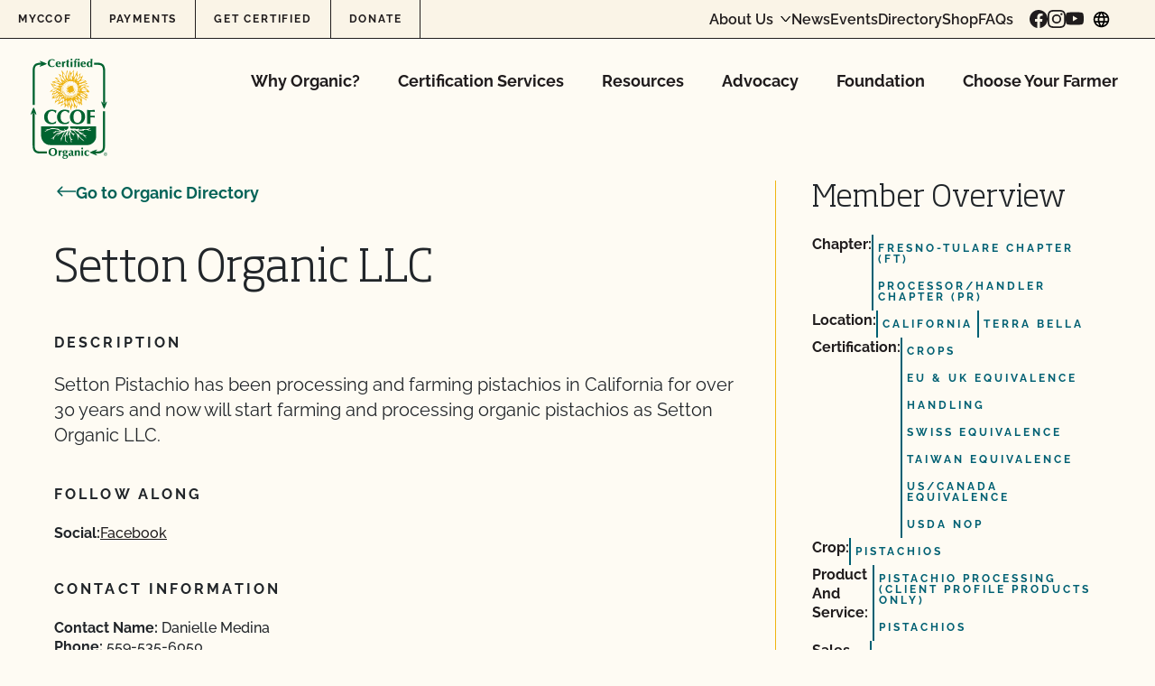

--- FILE ---
content_type: text/html; charset=UTF-8
request_url: https://www.ccof.org/directory-member/setton-organic-llc/
body_size: 53420
content:
<!doctype html>
<html lang="en-US">
  <head>
    <meta charset="utf-8"><script type="text/javascript">(window.NREUM||(NREUM={})).init={privacy:{cookies_enabled:true},ajax:{deny_list:["bam.nr-data.net"]},feature_flags:["soft_nav"],distributed_tracing:{enabled:true}};(window.NREUM||(NREUM={})).loader_config={agentID:"1588942109",accountID:"4418952",trustKey:"66686",xpid:"UAIGWV9WChABUVJXAAUOUFYF",licenseKey:"NRJS-c74df6435b103ea9adc",applicationID:"1535749624",browserID:"1588942109"};;/*! For license information please see nr-loader-spa-1.308.0.min.js.LICENSE.txt */
(()=>{var e,t,r={384:(e,t,r)=>{"use strict";r.d(t,{NT:()=>a,US:()=>u,Zm:()=>o,bQ:()=>d,dV:()=>c,pV:()=>l});var n=r(6154),i=r(1863),s=r(1910);const a={beacon:"bam.nr-data.net",errorBeacon:"bam.nr-data.net"};function o(){return n.gm.NREUM||(n.gm.NREUM={}),void 0===n.gm.newrelic&&(n.gm.newrelic=n.gm.NREUM),n.gm.NREUM}function c(){let e=o();return e.o||(e.o={ST:n.gm.setTimeout,SI:n.gm.setImmediate||n.gm.setInterval,CT:n.gm.clearTimeout,XHR:n.gm.XMLHttpRequest,REQ:n.gm.Request,EV:n.gm.Event,PR:n.gm.Promise,MO:n.gm.MutationObserver,FETCH:n.gm.fetch,WS:n.gm.WebSocket},(0,s.i)(...Object.values(e.o))),e}function d(e,t){let r=o();r.initializedAgents??={},t.initializedAt={ms:(0,i.t)(),date:new Date},r.initializedAgents[e]=t}function u(e,t){o()[e]=t}function l(){return function(){let e=o();const t=e.info||{};e.info={beacon:a.beacon,errorBeacon:a.errorBeacon,...t}}(),function(){let e=o();const t=e.init||{};e.init={...t}}(),c(),function(){let e=o();const t=e.loader_config||{};e.loader_config={...t}}(),o()}},782:(e,t,r)=>{"use strict";r.d(t,{T:()=>n});const n=r(860).K7.pageViewTiming},860:(e,t,r)=>{"use strict";r.d(t,{$J:()=>u,K7:()=>c,P3:()=>d,XX:()=>i,Yy:()=>o,df:()=>s,qY:()=>n,v4:()=>a});const n="events",i="jserrors",s="browser/blobs",a="rum",o="browser/logs",c={ajax:"ajax",genericEvents:"generic_events",jserrors:i,logging:"logging",metrics:"metrics",pageAction:"page_action",pageViewEvent:"page_view_event",pageViewTiming:"page_view_timing",sessionReplay:"session_replay",sessionTrace:"session_trace",softNav:"soft_navigations",spa:"spa"},d={[c.pageViewEvent]:1,[c.pageViewTiming]:2,[c.metrics]:3,[c.jserrors]:4,[c.spa]:5,[c.ajax]:6,[c.sessionTrace]:7,[c.softNav]:8,[c.sessionReplay]:9,[c.logging]:10,[c.genericEvents]:11},u={[c.pageViewEvent]:a,[c.pageViewTiming]:n,[c.ajax]:n,[c.spa]:n,[c.softNav]:n,[c.metrics]:i,[c.jserrors]:i,[c.sessionTrace]:s,[c.sessionReplay]:s,[c.logging]:o,[c.genericEvents]:"ins"}},944:(e,t,r)=>{"use strict";r.d(t,{R:()=>i});var n=r(3241);function i(e,t){"function"==typeof console.debug&&(console.debug("New Relic Warning: https://github.com/newrelic/newrelic-browser-agent/blob/main/docs/warning-codes.md#".concat(e),t),(0,n.W)({agentIdentifier:null,drained:null,type:"data",name:"warn",feature:"warn",data:{code:e,secondary:t}}))}},993:(e,t,r)=>{"use strict";r.d(t,{A$:()=>s,ET:()=>a,TZ:()=>o,p_:()=>i});var n=r(860);const i={ERROR:"ERROR",WARN:"WARN",INFO:"INFO",DEBUG:"DEBUG",TRACE:"TRACE"},s={OFF:0,ERROR:1,WARN:2,INFO:3,DEBUG:4,TRACE:5},a="log",o=n.K7.logging},1541:(e,t,r)=>{"use strict";r.d(t,{U:()=>i,f:()=>n});const n={MFE:"MFE",BA:"BA"};function i(e,t){if(2!==t?.harvestEndpointVersion)return{};const r=t.agentRef.runtime.appMetadata.agents[0].entityGuid;return e?{"source.id":e.id,"source.name":e.name,"source.type":e.type,"parent.id":e.parent?.id||r,"parent.type":e.parent?.type||n.BA}:{"entity.guid":r,appId:t.agentRef.info.applicationID}}},1687:(e,t,r)=>{"use strict";r.d(t,{Ak:()=>d,Ze:()=>h,x3:()=>u});var n=r(3241),i=r(7836),s=r(3606),a=r(860),o=r(2646);const c={};function d(e,t){const r={staged:!1,priority:a.P3[t]||0};l(e),c[e].get(t)||c[e].set(t,r)}function u(e,t){e&&c[e]&&(c[e].get(t)&&c[e].delete(t),p(e,t,!1),c[e].size&&f(e))}function l(e){if(!e)throw new Error("agentIdentifier required");c[e]||(c[e]=new Map)}function h(e="",t="feature",r=!1){if(l(e),!e||!c[e].get(t)||r)return p(e,t);c[e].get(t).staged=!0,f(e)}function f(e){const t=Array.from(c[e]);t.every(([e,t])=>t.staged)&&(t.sort((e,t)=>e[1].priority-t[1].priority),t.forEach(([t])=>{c[e].delete(t),p(e,t)}))}function p(e,t,r=!0){const a=e?i.ee.get(e):i.ee,c=s.i.handlers;if(!a.aborted&&a.backlog&&c){if((0,n.W)({agentIdentifier:e,type:"lifecycle",name:"drain",feature:t}),r){const e=a.backlog[t],r=c[t];if(r){for(let t=0;e&&t<e.length;++t)g(e[t],r);Object.entries(r).forEach(([e,t])=>{Object.values(t||{}).forEach(t=>{t[0]?.on&&t[0]?.context()instanceof o.y&&t[0].on(e,t[1])})})}}a.isolatedBacklog||delete c[t],a.backlog[t]=null,a.emit("drain-"+t,[])}}function g(e,t){var r=e[1];Object.values(t[r]||{}).forEach(t=>{var r=e[0];if(t[0]===r){var n=t[1],i=e[3],s=e[2];n.apply(i,s)}})}},1738:(e,t,r)=>{"use strict";r.d(t,{U:()=>f,Y:()=>h});var n=r(3241),i=r(9908),s=r(1863),a=r(944),o=r(5701),c=r(3969),d=r(8362),u=r(860),l=r(4261);function h(e,t,r,s){const h=s||r;!h||h[e]&&h[e]!==d.d.prototype[e]||(h[e]=function(){(0,i.p)(c.xV,["API/"+e+"/called"],void 0,u.K7.metrics,r.ee),(0,n.W)({agentIdentifier:r.agentIdentifier,drained:!!o.B?.[r.agentIdentifier],type:"data",name:"api",feature:l.Pl+e,data:{}});try{return t.apply(this,arguments)}catch(e){(0,a.R)(23,e)}})}function f(e,t,r,n,a){const o=e.info;null===r?delete o.jsAttributes[t]:o.jsAttributes[t]=r,(a||null===r)&&(0,i.p)(l.Pl+n,[(0,s.t)(),t,r],void 0,"session",e.ee)}},1741:(e,t,r)=>{"use strict";r.d(t,{W:()=>s});var n=r(944),i=r(4261);class s{#e(e,...t){if(this[e]!==s.prototype[e])return this[e](...t);(0,n.R)(35,e)}addPageAction(e,t){return this.#e(i.hG,e,t)}register(e){return this.#e(i.eY,e)}recordCustomEvent(e,t){return this.#e(i.fF,e,t)}setPageViewName(e,t){return this.#e(i.Fw,e,t)}setCustomAttribute(e,t,r){return this.#e(i.cD,e,t,r)}noticeError(e,t){return this.#e(i.o5,e,t)}setUserId(e,t=!1){return this.#e(i.Dl,e,t)}setApplicationVersion(e){return this.#e(i.nb,e)}setErrorHandler(e){return this.#e(i.bt,e)}addRelease(e,t){return this.#e(i.k6,e,t)}log(e,t){return this.#e(i.$9,e,t)}start(){return this.#e(i.d3)}finished(e){return this.#e(i.BL,e)}recordReplay(){return this.#e(i.CH)}pauseReplay(){return this.#e(i.Tb)}addToTrace(e){return this.#e(i.U2,e)}setCurrentRouteName(e){return this.#e(i.PA,e)}interaction(e){return this.#e(i.dT,e)}wrapLogger(e,t,r){return this.#e(i.Wb,e,t,r)}measure(e,t){return this.#e(i.V1,e,t)}consent(e){return this.#e(i.Pv,e)}}},1863:(e,t,r)=>{"use strict";function n(){return Math.floor(performance.now())}r.d(t,{t:()=>n})},1910:(e,t,r)=>{"use strict";r.d(t,{i:()=>s});var n=r(944);const i=new Map;function s(...e){return e.every(e=>{if(i.has(e))return i.get(e);const t="function"==typeof e?e.toString():"",r=t.includes("[native code]"),s=t.includes("nrWrapper");return r||s||(0,n.R)(64,e?.name||t),i.set(e,r),r})}},2555:(e,t,r)=>{"use strict";r.d(t,{D:()=>o,f:()=>a});var n=r(384),i=r(8122);const s={beacon:n.NT.beacon,errorBeacon:n.NT.errorBeacon,licenseKey:void 0,applicationID:void 0,sa:void 0,queueTime:void 0,applicationTime:void 0,ttGuid:void 0,user:void 0,account:void 0,product:void 0,extra:void 0,jsAttributes:{},userAttributes:void 0,atts:void 0,transactionName:void 0,tNamePlain:void 0};function a(e){try{return!!e.licenseKey&&!!e.errorBeacon&&!!e.applicationID}catch(e){return!1}}const o=e=>(0,i.a)(e,s)},2614:(e,t,r)=>{"use strict";r.d(t,{BB:()=>a,H3:()=>n,g:()=>d,iL:()=>c,tS:()=>o,uh:()=>i,wk:()=>s});const n="NRBA",i="SESSION",s=144e5,a=18e5,o={STARTED:"session-started",PAUSE:"session-pause",RESET:"session-reset",RESUME:"session-resume",UPDATE:"session-update"},c={SAME_TAB:"same-tab",CROSS_TAB:"cross-tab"},d={OFF:0,FULL:1,ERROR:2}},2646:(e,t,r)=>{"use strict";r.d(t,{y:()=>n});class n{constructor(e){this.contextId=e}}},2843:(e,t,r)=>{"use strict";r.d(t,{G:()=>s,u:()=>i});var n=r(3878);function i(e,t=!1,r,i){(0,n.DD)("visibilitychange",function(){if(t)return void("hidden"===document.visibilityState&&e());e(document.visibilityState)},r,i)}function s(e,t,r){(0,n.sp)("pagehide",e,t,r)}},3241:(e,t,r)=>{"use strict";r.d(t,{W:()=>s});var n=r(6154);const i="newrelic";function s(e={}){try{n.gm.dispatchEvent(new CustomEvent(i,{detail:e}))}catch(e){}}},3304:(e,t,r)=>{"use strict";r.d(t,{A:()=>s});var n=r(7836);const i=()=>{const e=new WeakSet;return(t,r)=>{if("object"==typeof r&&null!==r){if(e.has(r))return;e.add(r)}return r}};function s(e){try{return JSON.stringify(e,i())??""}catch(e){try{n.ee.emit("internal-error",[e])}catch(e){}return""}}},3333:(e,t,r)=>{"use strict";r.d(t,{$v:()=>u,TZ:()=>n,Xh:()=>c,Zp:()=>i,kd:()=>d,mq:()=>o,nf:()=>a,qN:()=>s});const n=r(860).K7.genericEvents,i=["auxclick","click","copy","keydown","paste","scrollend"],s=["focus","blur"],a=4,o=1e3,c=2e3,d=["PageAction","UserAction","BrowserPerformance"],u={RESOURCES:"experimental.resources",REGISTER:"register"}},3434:(e,t,r)=>{"use strict";r.d(t,{Jt:()=>s,YM:()=>d});var n=r(7836),i=r(5607);const s="nr@original:".concat(i.W),a=50;var o=Object.prototype.hasOwnProperty,c=!1;function d(e,t){return e||(e=n.ee),r.inPlace=function(e,t,n,i,s){n||(n="");const a="-"===n.charAt(0);for(let o=0;o<t.length;o++){const c=t[o],d=e[c];l(d)||(e[c]=r(d,a?c+n:n,i,c,s))}},r.flag=s,r;function r(t,r,n,c,d){return l(t)?t:(r||(r=""),nrWrapper[s]=t,function(e,t,r){if(Object.defineProperty&&Object.keys)try{return Object.keys(e).forEach(function(r){Object.defineProperty(t,r,{get:function(){return e[r]},set:function(t){return e[r]=t,t}})}),t}catch(e){u([e],r)}for(var n in e)o.call(e,n)&&(t[n]=e[n])}(t,nrWrapper,e),nrWrapper);function nrWrapper(){var s,o,l,h;let f;try{o=this,s=[...arguments],l="function"==typeof n?n(s,o):n||{}}catch(t){u([t,"",[s,o,c],l],e)}i(r+"start",[s,o,c],l,d);const p=performance.now();let g;try{return h=t.apply(o,s),g=performance.now(),h}catch(e){throw g=performance.now(),i(r+"err",[s,o,e],l,d),f=e,f}finally{const e=g-p,t={start:p,end:g,duration:e,isLongTask:e>=a,methodName:c,thrownError:f};t.isLongTask&&i("long-task",[t,o],l,d),i(r+"end",[s,o,h],l,d)}}}function i(r,n,i,s){if(!c||t){var a=c;c=!0;try{e.emit(r,n,i,t,s)}catch(t){u([t,r,n,i],e)}c=a}}}function u(e,t){t||(t=n.ee);try{t.emit("internal-error",e)}catch(e){}}function l(e){return!(e&&"function"==typeof e&&e.apply&&!e[s])}},3606:(e,t,r)=>{"use strict";r.d(t,{i:()=>s});var n=r(9908);s.on=a;var i=s.handlers={};function s(e,t,r,s){a(s||n.d,i,e,t,r)}function a(e,t,r,i,s){s||(s="feature"),e||(e=n.d);var a=t[s]=t[s]||{};(a[r]=a[r]||[]).push([e,i])}},3738:(e,t,r)=>{"use strict";r.d(t,{He:()=>i,Kp:()=>o,Lc:()=>d,Rz:()=>u,TZ:()=>n,bD:()=>s,d3:()=>a,jx:()=>l,sl:()=>h,uP:()=>c});const n=r(860).K7.sessionTrace,i="bstResource",s="resource",a="-start",o="-end",c="fn"+a,d="fn"+o,u="pushState",l=1e3,h=3e4},3785:(e,t,r)=>{"use strict";r.d(t,{R:()=>c,b:()=>d});var n=r(9908),i=r(1863),s=r(860),a=r(3969),o=r(993);function c(e,t,r={},c=o.p_.INFO,d=!0,u,l=(0,i.t)()){(0,n.p)(a.xV,["API/logging/".concat(c.toLowerCase(),"/called")],void 0,s.K7.metrics,e),(0,n.p)(o.ET,[l,t,r,c,d,u],void 0,s.K7.logging,e)}function d(e){return"string"==typeof e&&Object.values(o.p_).some(t=>t===e.toUpperCase().trim())}},3878:(e,t,r)=>{"use strict";function n(e,t){return{capture:e,passive:!1,signal:t}}function i(e,t,r=!1,i){window.addEventListener(e,t,n(r,i))}function s(e,t,r=!1,i){document.addEventListener(e,t,n(r,i))}r.d(t,{DD:()=>s,jT:()=>n,sp:()=>i})},3962:(e,t,r)=>{"use strict";r.d(t,{AM:()=>a,O2:()=>l,OV:()=>s,Qu:()=>h,TZ:()=>c,ih:()=>f,pP:()=>o,t1:()=>u,tC:()=>i,wD:()=>d});var n=r(860);const i=["click","keydown","submit"],s="popstate",a="api",o="initialPageLoad",c=n.K7.softNav,d=5e3,u=500,l={INITIAL_PAGE_LOAD:"",ROUTE_CHANGE:1,UNSPECIFIED:2},h={INTERACTION:1,AJAX:2,CUSTOM_END:3,CUSTOM_TRACER:4},f={IP:"in progress",PF:"pending finish",FIN:"finished",CAN:"cancelled"}},3969:(e,t,r)=>{"use strict";r.d(t,{TZ:()=>n,XG:()=>o,rs:()=>i,xV:()=>a,z_:()=>s});const n=r(860).K7.metrics,i="sm",s="cm",a="storeSupportabilityMetrics",o="storeEventMetrics"},4234:(e,t,r)=>{"use strict";r.d(t,{W:()=>s});var n=r(7836),i=r(1687);class s{constructor(e,t){this.agentIdentifier=e,this.ee=n.ee.get(e),this.featureName=t,this.blocked=!1}deregisterDrain(){(0,i.x3)(this.agentIdentifier,this.featureName)}}},4261:(e,t,r)=>{"use strict";r.d(t,{$9:()=>u,BL:()=>c,CH:()=>p,Dl:()=>R,Fw:()=>w,PA:()=>v,Pl:()=>n,Pv:()=>A,Tb:()=>h,U2:()=>a,V1:()=>E,Wb:()=>T,bt:()=>y,cD:()=>b,d3:()=>x,dT:()=>d,eY:()=>g,fF:()=>f,hG:()=>s,hw:()=>i,k6:()=>o,nb:()=>m,o5:()=>l});const n="api-",i=n+"ixn-",s="addPageAction",a="addToTrace",o="addRelease",c="finished",d="interaction",u="log",l="noticeError",h="pauseReplay",f="recordCustomEvent",p="recordReplay",g="register",m="setApplicationVersion",v="setCurrentRouteName",b="setCustomAttribute",y="setErrorHandler",w="setPageViewName",R="setUserId",x="start",T="wrapLogger",E="measure",A="consent"},5205:(e,t,r)=>{"use strict";r.d(t,{j:()=>S});var n=r(384),i=r(1741);var s=r(2555),a=r(3333);const o=e=>{if(!e||"string"!=typeof e)return!1;try{document.createDocumentFragment().querySelector(e)}catch{return!1}return!0};var c=r(2614),d=r(944),u=r(8122);const l="[data-nr-mask]",h=e=>(0,u.a)(e,(()=>{const e={feature_flags:[],experimental:{allow_registered_children:!1,resources:!1},mask_selector:"*",block_selector:"[data-nr-block]",mask_input_options:{color:!1,date:!1,"datetime-local":!1,email:!1,month:!1,number:!1,range:!1,search:!1,tel:!1,text:!1,time:!1,url:!1,week:!1,textarea:!1,select:!1,password:!0}};return{ajax:{deny_list:void 0,block_internal:!0,enabled:!0,autoStart:!0},api:{get allow_registered_children(){return e.feature_flags.includes(a.$v.REGISTER)||e.experimental.allow_registered_children},set allow_registered_children(t){e.experimental.allow_registered_children=t},duplicate_registered_data:!1},browser_consent_mode:{enabled:!1},distributed_tracing:{enabled:void 0,exclude_newrelic_header:void 0,cors_use_newrelic_header:void 0,cors_use_tracecontext_headers:void 0,allowed_origins:void 0},get feature_flags(){return e.feature_flags},set feature_flags(t){e.feature_flags=t},generic_events:{enabled:!0,autoStart:!0},harvest:{interval:30},jserrors:{enabled:!0,autoStart:!0},logging:{enabled:!0,autoStart:!0},metrics:{enabled:!0,autoStart:!0},obfuscate:void 0,page_action:{enabled:!0},page_view_event:{enabled:!0,autoStart:!0},page_view_timing:{enabled:!0,autoStart:!0},performance:{capture_marks:!1,capture_measures:!1,capture_detail:!0,resources:{get enabled(){return e.feature_flags.includes(a.$v.RESOURCES)||e.experimental.resources},set enabled(t){e.experimental.resources=t},asset_types:[],first_party_domains:[],ignore_newrelic:!0}},privacy:{cookies_enabled:!0},proxy:{assets:void 0,beacon:void 0},session:{expiresMs:c.wk,inactiveMs:c.BB},session_replay:{autoStart:!0,enabled:!1,preload:!1,sampling_rate:10,error_sampling_rate:100,collect_fonts:!1,inline_images:!1,fix_stylesheets:!0,mask_all_inputs:!0,get mask_text_selector(){return e.mask_selector},set mask_text_selector(t){o(t)?e.mask_selector="".concat(t,",").concat(l):""===t||null===t?e.mask_selector=l:(0,d.R)(5,t)},get block_class(){return"nr-block"},get ignore_class(){return"nr-ignore"},get mask_text_class(){return"nr-mask"},get block_selector(){return e.block_selector},set block_selector(t){o(t)?e.block_selector+=",".concat(t):""!==t&&(0,d.R)(6,t)},get mask_input_options(){return e.mask_input_options},set mask_input_options(t){t&&"object"==typeof t?e.mask_input_options={...t,password:!0}:(0,d.R)(7,t)}},session_trace:{enabled:!0,autoStart:!0},soft_navigations:{enabled:!0,autoStart:!0},spa:{enabled:!0,autoStart:!0},ssl:void 0,user_actions:{enabled:!0,elementAttributes:["id","className","tagName","type"]}}})());var f=r(6154),p=r(9324);let g=0;const m={buildEnv:p.F3,distMethod:p.Xs,version:p.xv,originTime:f.WN},v={consented:!1},b={appMetadata:{},get consented(){return this.session?.state?.consent||v.consented},set consented(e){v.consented=e},customTransaction:void 0,denyList:void 0,disabled:!1,harvester:void 0,isolatedBacklog:!1,isRecording:!1,loaderType:void 0,maxBytes:3e4,obfuscator:void 0,onerror:void 0,ptid:void 0,releaseIds:{},session:void 0,timeKeeper:void 0,registeredEntities:[],jsAttributesMetadata:{bytes:0},get harvestCount(){return++g}},y=e=>{const t=(0,u.a)(e,b),r=Object.keys(m).reduce((e,t)=>(e[t]={value:m[t],writable:!1,configurable:!0,enumerable:!0},e),{});return Object.defineProperties(t,r)};var w=r(5701);const R=e=>{const t=e.startsWith("http");e+="/",r.p=t?e:"https://"+e};var x=r(7836),T=r(3241);const E={accountID:void 0,trustKey:void 0,agentID:void 0,licenseKey:void 0,applicationID:void 0,xpid:void 0},A=e=>(0,u.a)(e,E),_=new Set;function S(e,t={},r,a){let{init:o,info:c,loader_config:d,runtime:u={},exposed:l=!0}=t;if(!c){const e=(0,n.pV)();o=e.init,c=e.info,d=e.loader_config}e.init=h(o||{}),e.loader_config=A(d||{}),c.jsAttributes??={},f.bv&&(c.jsAttributes.isWorker=!0),e.info=(0,s.D)(c);const p=e.init,g=[c.beacon,c.errorBeacon];_.has(e.agentIdentifier)||(p.proxy.assets&&(R(p.proxy.assets),g.push(p.proxy.assets)),p.proxy.beacon&&g.push(p.proxy.beacon),e.beacons=[...g],function(e){const t=(0,n.pV)();Object.getOwnPropertyNames(i.W.prototype).forEach(r=>{const n=i.W.prototype[r];if("function"!=typeof n||"constructor"===n)return;let s=t[r];e[r]&&!1!==e.exposed&&"micro-agent"!==e.runtime?.loaderType&&(t[r]=(...t)=>{const n=e[r](...t);return s?s(...t):n})})}(e),(0,n.US)("activatedFeatures",w.B)),u.denyList=[...p.ajax.deny_list||[],...p.ajax.block_internal?g:[]],u.ptid=e.agentIdentifier,u.loaderType=r,e.runtime=y(u),_.has(e.agentIdentifier)||(e.ee=x.ee.get(e.agentIdentifier),e.exposed=l,(0,T.W)({agentIdentifier:e.agentIdentifier,drained:!!w.B?.[e.agentIdentifier],type:"lifecycle",name:"initialize",feature:void 0,data:e.config})),_.add(e.agentIdentifier)}},5270:(e,t,r)=>{"use strict";r.d(t,{Aw:()=>a,SR:()=>s,rF:()=>o});var n=r(384),i=r(7767);function s(e){return!!(0,n.dV)().o.MO&&(0,i.V)(e)&&!0===e?.session_trace.enabled}function a(e){return!0===e?.session_replay.preload&&s(e)}function o(e,t){try{if("string"==typeof t?.type){if("password"===t.type.toLowerCase())return"*".repeat(e?.length||0);if(void 0!==t?.dataset?.nrUnmask||t?.classList?.contains("nr-unmask"))return e}}catch(e){}return"string"==typeof e?e.replace(/[\S]/g,"*"):"*".repeat(e?.length||0)}},5289:(e,t,r)=>{"use strict";r.d(t,{GG:()=>a,Qr:()=>c,sB:()=>o});var n=r(3878),i=r(6389);function s(){return"undefined"==typeof document||"complete"===document.readyState}function a(e,t){if(s())return e();const r=(0,i.J)(e),a=setInterval(()=>{s()&&(clearInterval(a),r())},500);(0,n.sp)("load",r,t)}function o(e){if(s())return e();(0,n.DD)("DOMContentLoaded",e)}function c(e){if(s())return e();(0,n.sp)("popstate",e)}},5607:(e,t,r)=>{"use strict";r.d(t,{W:()=>n});const n=(0,r(9566).bz)()},5701:(e,t,r)=>{"use strict";r.d(t,{B:()=>s,t:()=>a});var n=r(3241);const i=new Set,s={};function a(e,t){const r=t.agentIdentifier;s[r]??={},e&&"object"==typeof e&&(i.has(r)||(t.ee.emit("rumresp",[e]),s[r]=e,i.add(r),(0,n.W)({agentIdentifier:r,loaded:!0,drained:!0,type:"lifecycle",name:"load",feature:void 0,data:e})))}},6154:(e,t,r)=>{"use strict";r.d(t,{OF:()=>d,RI:()=>i,WN:()=>h,bv:()=>s,eN:()=>f,gm:()=>a,lR:()=>l,m:()=>c,mw:()=>o,sb:()=>u});var n=r(1863);const i="undefined"!=typeof window&&!!window.document,s="undefined"!=typeof WorkerGlobalScope&&("undefined"!=typeof self&&self instanceof WorkerGlobalScope&&self.navigator instanceof WorkerNavigator||"undefined"!=typeof globalThis&&globalThis instanceof WorkerGlobalScope&&globalThis.navigator instanceof WorkerNavigator),a=i?window:"undefined"!=typeof WorkerGlobalScope&&("undefined"!=typeof self&&self instanceof WorkerGlobalScope&&self||"undefined"!=typeof globalThis&&globalThis instanceof WorkerGlobalScope&&globalThis),o=Boolean("hidden"===a?.document?.visibilityState),c=""+a?.location,d=/iPad|iPhone|iPod/.test(a.navigator?.userAgent),u=d&&"undefined"==typeof SharedWorker,l=(()=>{const e=a.navigator?.userAgent?.match(/Firefox[/\s](\d+\.\d+)/);return Array.isArray(e)&&e.length>=2?+e[1]:0})(),h=Date.now()-(0,n.t)(),f=()=>"undefined"!=typeof PerformanceNavigationTiming&&a?.performance?.getEntriesByType("navigation")?.[0]?.responseStart},6344:(e,t,r)=>{"use strict";r.d(t,{BB:()=>u,Qb:()=>l,TZ:()=>i,Ug:()=>a,Vh:()=>s,_s:()=>o,bc:()=>d,yP:()=>c});var n=r(2614);const i=r(860).K7.sessionReplay,s="errorDuringReplay",a=.12,o={DomContentLoaded:0,Load:1,FullSnapshot:2,IncrementalSnapshot:3,Meta:4,Custom:5},c={[n.g.ERROR]:15e3,[n.g.FULL]:3e5,[n.g.OFF]:0},d={RESET:{message:"Session was reset",sm:"Reset"},IMPORT:{message:"Recorder failed to import",sm:"Import"},TOO_MANY:{message:"429: Too Many Requests",sm:"Too-Many"},TOO_BIG:{message:"Payload was too large",sm:"Too-Big"},CROSS_TAB:{message:"Session Entity was set to OFF on another tab",sm:"Cross-Tab"},ENTITLEMENTS:{message:"Session Replay is not allowed and will not be started",sm:"Entitlement"}},u=5e3,l={API:"api",RESUME:"resume",SWITCH_TO_FULL:"switchToFull",INITIALIZE:"initialize",PRELOAD:"preload"}},6389:(e,t,r)=>{"use strict";function n(e,t=500,r={}){const n=r?.leading||!1;let i;return(...r)=>{n&&void 0===i&&(e.apply(this,r),i=setTimeout(()=>{i=clearTimeout(i)},t)),n||(clearTimeout(i),i=setTimeout(()=>{e.apply(this,r)},t))}}function i(e){let t=!1;return(...r)=>{t||(t=!0,e.apply(this,r))}}r.d(t,{J:()=>i,s:()=>n})},6630:(e,t,r)=>{"use strict";r.d(t,{T:()=>n});const n=r(860).K7.pageViewEvent},6774:(e,t,r)=>{"use strict";r.d(t,{T:()=>n});const n=r(860).K7.jserrors},7295:(e,t,r)=>{"use strict";r.d(t,{Xv:()=>a,gX:()=>i,iW:()=>s});var n=[];function i(e){if(!e||s(e))return!1;if(0===n.length)return!0;if("*"===n[0].hostname)return!1;for(var t=0;t<n.length;t++){var r=n[t];if(r.hostname.test(e.hostname)&&r.pathname.test(e.pathname))return!1}return!0}function s(e){return void 0===e.hostname}function a(e){if(n=[],e&&e.length)for(var t=0;t<e.length;t++){let r=e[t];if(!r)continue;if("*"===r)return void(n=[{hostname:"*"}]);0===r.indexOf("http://")?r=r.substring(7):0===r.indexOf("https://")&&(r=r.substring(8));const i=r.indexOf("/");let s,a;i>0?(s=r.substring(0,i),a=r.substring(i)):(s=r,a="*");let[c]=s.split(":");n.push({hostname:o(c),pathname:o(a,!0)})}}function o(e,t=!1){const r=e.replace(/[.+?^${}()|[\]\\]/g,e=>"\\"+e).replace(/\*/g,".*?");return new RegExp((t?"^":"")+r+"$")}},7485:(e,t,r)=>{"use strict";r.d(t,{D:()=>i});var n=r(6154);function i(e){if(0===(e||"").indexOf("data:"))return{protocol:"data"};try{const t=new URL(e,location.href),r={port:t.port,hostname:t.hostname,pathname:t.pathname,search:t.search,protocol:t.protocol.slice(0,t.protocol.indexOf(":")),sameOrigin:t.protocol===n.gm?.location?.protocol&&t.host===n.gm?.location?.host};return r.port&&""!==r.port||("http:"===t.protocol&&(r.port="80"),"https:"===t.protocol&&(r.port="443")),r.pathname&&""!==r.pathname?r.pathname.startsWith("/")||(r.pathname="/".concat(r.pathname)):r.pathname="/",r}catch(e){return{}}}},7699:(e,t,r)=>{"use strict";r.d(t,{It:()=>s,KC:()=>o,No:()=>i,qh:()=>a});var n=r(860);const i=16e3,s=1e6,a="SESSION_ERROR",o={[n.K7.logging]:!0,[n.K7.genericEvents]:!1,[n.K7.jserrors]:!1,[n.K7.ajax]:!1}},7767:(e,t,r)=>{"use strict";r.d(t,{V:()=>i});var n=r(6154);const i=e=>n.RI&&!0===e?.privacy.cookies_enabled},7836:(e,t,r)=>{"use strict";r.d(t,{P:()=>o,ee:()=>c});var n=r(384),i=r(8990),s=r(2646),a=r(5607);const o="nr@context:".concat(a.W),c=function e(t,r){var n={},a={},u={},l=!1;try{l=16===r.length&&d.initializedAgents?.[r]?.runtime.isolatedBacklog}catch(e){}var h={on:p,addEventListener:p,removeEventListener:function(e,t){var r=n[e];if(!r)return;for(var i=0;i<r.length;i++)r[i]===t&&r.splice(i,1)},emit:function(e,r,n,i,s){!1!==s&&(s=!0);if(c.aborted&&!i)return;t&&s&&t.emit(e,r,n);var o=f(n);g(e).forEach(e=>{e.apply(o,r)});var d=v()[a[e]];d&&d.push([h,e,r,o]);return o},get:m,listeners:g,context:f,buffer:function(e,t){const r=v();if(t=t||"feature",h.aborted)return;Object.entries(e||{}).forEach(([e,n])=>{a[n]=t,t in r||(r[t]=[])})},abort:function(){h._aborted=!0,Object.keys(h.backlog).forEach(e=>{delete h.backlog[e]})},isBuffering:function(e){return!!v()[a[e]]},debugId:r,backlog:l?{}:t&&"object"==typeof t.backlog?t.backlog:{},isolatedBacklog:l};return Object.defineProperty(h,"aborted",{get:()=>{let e=h._aborted||!1;return e||(t&&(e=t.aborted),e)}}),h;function f(e){return e&&e instanceof s.y?e:e?(0,i.I)(e,o,()=>new s.y(o)):new s.y(o)}function p(e,t){n[e]=g(e).concat(t)}function g(e){return n[e]||[]}function m(t){return u[t]=u[t]||e(h,t)}function v(){return h.backlog}}(void 0,"globalEE"),d=(0,n.Zm)();d.ee||(d.ee=c)},8122:(e,t,r)=>{"use strict";r.d(t,{a:()=>i});var n=r(944);function i(e,t){try{if(!e||"object"!=typeof e)return(0,n.R)(3);if(!t||"object"!=typeof t)return(0,n.R)(4);const r=Object.create(Object.getPrototypeOf(t),Object.getOwnPropertyDescriptors(t)),s=0===Object.keys(r).length?e:r;for(let a in s)if(void 0!==e[a])try{if(null===e[a]){r[a]=null;continue}Array.isArray(e[a])&&Array.isArray(t[a])?r[a]=Array.from(new Set([...e[a],...t[a]])):"object"==typeof e[a]&&"object"==typeof t[a]?r[a]=i(e[a],t[a]):r[a]=e[a]}catch(e){r[a]||(0,n.R)(1,e)}return r}catch(e){(0,n.R)(2,e)}}},8139:(e,t,r)=>{"use strict";r.d(t,{u:()=>h});var n=r(7836),i=r(3434),s=r(8990),a=r(6154);const o={},c=a.gm.XMLHttpRequest,d="addEventListener",u="removeEventListener",l="nr@wrapped:".concat(n.P);function h(e){var t=function(e){return(e||n.ee).get("events")}(e);if(o[t.debugId]++)return t;o[t.debugId]=1;var r=(0,i.YM)(t,!0);function h(e){r.inPlace(e,[d,u],"-",p)}function p(e,t){return e[1]}return"getPrototypeOf"in Object&&(a.RI&&f(document,h),c&&f(c.prototype,h),f(a.gm,h)),t.on(d+"-start",function(e,t){var n=e[1];if(null!==n&&("function"==typeof n||"object"==typeof n)&&"newrelic"!==e[0]){var i=(0,s.I)(n,l,function(){var e={object:function(){if("function"!=typeof n.handleEvent)return;return n.handleEvent.apply(n,arguments)},function:n}[typeof n];return e?r(e,"fn-",null,e.name||"anonymous"):n});this.wrapped=e[1]=i}}),t.on(u+"-start",function(e){e[1]=this.wrapped||e[1]}),t}function f(e,t,...r){let n=e;for(;"object"==typeof n&&!Object.prototype.hasOwnProperty.call(n,d);)n=Object.getPrototypeOf(n);n&&t(n,...r)}},8362:(e,t,r)=>{"use strict";r.d(t,{d:()=>s});var n=r(9566),i=r(1741);class s extends i.W{agentIdentifier=(0,n.LA)(16)}},8374:(e,t,r)=>{r.nc=(()=>{try{return document?.currentScript?.nonce}catch(e){}return""})()},8990:(e,t,r)=>{"use strict";r.d(t,{I:()=>i});var n=Object.prototype.hasOwnProperty;function i(e,t,r){if(n.call(e,t))return e[t];var i=r();if(Object.defineProperty&&Object.keys)try{return Object.defineProperty(e,t,{value:i,writable:!0,enumerable:!1}),i}catch(e){}return e[t]=i,i}},9119:(e,t,r)=>{"use strict";r.d(t,{L:()=>s});var n=/([^?#]*)[^#]*(#[^?]*|$).*/,i=/([^?#]*)().*/;function s(e,t){return e?e.replace(t?n:i,"$1$2"):e}},9300:(e,t,r)=>{"use strict";r.d(t,{T:()=>n});const n=r(860).K7.ajax},9324:(e,t,r)=>{"use strict";r.d(t,{AJ:()=>a,F3:()=>i,Xs:()=>s,Yq:()=>o,xv:()=>n});const n="1.308.0",i="PROD",s="CDN",a="@newrelic/rrweb",o="1.0.1"},9566:(e,t,r)=>{"use strict";r.d(t,{LA:()=>o,ZF:()=>c,bz:()=>a,el:()=>d});var n=r(6154);const i="xxxxxxxx-xxxx-4xxx-yxxx-xxxxxxxxxxxx";function s(e,t){return e?15&e[t]:16*Math.random()|0}function a(){const e=n.gm?.crypto||n.gm?.msCrypto;let t,r=0;return e&&e.getRandomValues&&(t=e.getRandomValues(new Uint8Array(30))),i.split("").map(e=>"x"===e?s(t,r++).toString(16):"y"===e?(3&s()|8).toString(16):e).join("")}function o(e){const t=n.gm?.crypto||n.gm?.msCrypto;let r,i=0;t&&t.getRandomValues&&(r=t.getRandomValues(new Uint8Array(e)));const a=[];for(var o=0;o<e;o++)a.push(s(r,i++).toString(16));return a.join("")}function c(){return o(16)}function d(){return o(32)}},9908:(e,t,r)=>{"use strict";r.d(t,{d:()=>n,p:()=>i});var n=r(7836).ee.get("handle");function i(e,t,r,i,s){s?(s.buffer([e],i),s.emit(e,t,r)):(n.buffer([e],i),n.emit(e,t,r))}}},n={};function i(e){var t=n[e];if(void 0!==t)return t.exports;var s=n[e]={exports:{}};return r[e](s,s.exports,i),s.exports}i.m=r,i.d=(e,t)=>{for(var r in t)i.o(t,r)&&!i.o(e,r)&&Object.defineProperty(e,r,{enumerable:!0,get:t[r]})},i.f={},i.e=e=>Promise.all(Object.keys(i.f).reduce((t,r)=>(i.f[r](e,t),t),[])),i.u=e=>({212:"nr-spa-compressor",249:"nr-spa-recorder",478:"nr-spa"}[e]+"-1.308.0.min.js"),i.o=(e,t)=>Object.prototype.hasOwnProperty.call(e,t),e={},t="NRBA-1.308.0.PROD:",i.l=(r,n,s,a)=>{if(e[r])e[r].push(n);else{var o,c;if(void 0!==s)for(var d=document.getElementsByTagName("script"),u=0;u<d.length;u++){var l=d[u];if(l.getAttribute("src")==r||l.getAttribute("data-webpack")==t+s){o=l;break}}if(!o){c=!0;var h={478:"sha512-RSfSVnmHk59T/uIPbdSE0LPeqcEdF4/+XhfJdBuccH5rYMOEZDhFdtnh6X6nJk7hGpzHd9Ujhsy7lZEz/ORYCQ==",249:"sha512-ehJXhmntm85NSqW4MkhfQqmeKFulra3klDyY0OPDUE+sQ3GokHlPh1pmAzuNy//3j4ac6lzIbmXLvGQBMYmrkg==",212:"sha512-B9h4CR46ndKRgMBcK+j67uSR2RCnJfGefU+A7FrgR/k42ovXy5x/MAVFiSvFxuVeEk/pNLgvYGMp1cBSK/G6Fg=="};(o=document.createElement("script")).charset="utf-8",i.nc&&o.setAttribute("nonce",i.nc),o.setAttribute("data-webpack",t+s),o.src=r,0!==o.src.indexOf(window.location.origin+"/")&&(o.crossOrigin="anonymous"),h[a]&&(o.integrity=h[a])}e[r]=[n];var f=(t,n)=>{o.onerror=o.onload=null,clearTimeout(p);var i=e[r];if(delete e[r],o.parentNode&&o.parentNode.removeChild(o),i&&i.forEach(e=>e(n)),t)return t(n)},p=setTimeout(f.bind(null,void 0,{type:"timeout",target:o}),12e4);o.onerror=f.bind(null,o.onerror),o.onload=f.bind(null,o.onload),c&&document.head.appendChild(o)}},i.r=e=>{"undefined"!=typeof Symbol&&Symbol.toStringTag&&Object.defineProperty(e,Symbol.toStringTag,{value:"Module"}),Object.defineProperty(e,"__esModule",{value:!0})},i.p="https://js-agent.newrelic.com/",(()=>{var e={38:0,788:0};i.f.j=(t,r)=>{var n=i.o(e,t)?e[t]:void 0;if(0!==n)if(n)r.push(n[2]);else{var s=new Promise((r,i)=>n=e[t]=[r,i]);r.push(n[2]=s);var a=i.p+i.u(t),o=new Error;i.l(a,r=>{if(i.o(e,t)&&(0!==(n=e[t])&&(e[t]=void 0),n)){var s=r&&("load"===r.type?"missing":r.type),a=r&&r.target&&r.target.src;o.message="Loading chunk "+t+" failed: ("+s+": "+a+")",o.name="ChunkLoadError",o.type=s,o.request=a,n[1](o)}},"chunk-"+t,t)}};var t=(t,r)=>{var n,s,[a,o,c]=r,d=0;if(a.some(t=>0!==e[t])){for(n in o)i.o(o,n)&&(i.m[n]=o[n]);if(c)c(i)}for(t&&t(r);d<a.length;d++)s=a[d],i.o(e,s)&&e[s]&&e[s][0](),e[s]=0},r=self["webpackChunk:NRBA-1.308.0.PROD"]=self["webpackChunk:NRBA-1.308.0.PROD"]||[];r.forEach(t.bind(null,0)),r.push=t.bind(null,r.push.bind(r))})(),(()=>{"use strict";i(8374);var e=i(8362),t=i(860);const r=Object.values(t.K7);var n=i(5205);var s=i(9908),a=i(1863),o=i(4261),c=i(1738);var d=i(1687),u=i(4234),l=i(5289),h=i(6154),f=i(944),p=i(5270),g=i(7767),m=i(6389),v=i(7699);class b extends u.W{constructor(e,t){super(e.agentIdentifier,t),this.agentRef=e,this.abortHandler=void 0,this.featAggregate=void 0,this.loadedSuccessfully=void 0,this.onAggregateImported=new Promise(e=>{this.loadedSuccessfully=e}),this.deferred=Promise.resolve(),!1===e.init[this.featureName].autoStart?this.deferred=new Promise((t,r)=>{this.ee.on("manual-start-all",(0,m.J)(()=>{(0,d.Ak)(e.agentIdentifier,this.featureName),t()}))}):(0,d.Ak)(e.agentIdentifier,t)}importAggregator(e,t,r={}){if(this.featAggregate)return;const n=async()=>{let n;await this.deferred;try{if((0,g.V)(e.init)){const{setupAgentSession:t}=await i.e(478).then(i.bind(i,8766));n=t(e)}}catch(e){(0,f.R)(20,e),this.ee.emit("internal-error",[e]),(0,s.p)(v.qh,[e],void 0,this.featureName,this.ee)}try{if(!this.#t(this.featureName,n,e.init))return(0,d.Ze)(this.agentIdentifier,this.featureName),void this.loadedSuccessfully(!1);const{Aggregate:i}=await t();this.featAggregate=new i(e,r),e.runtime.harvester.initializedAggregates.push(this.featAggregate),this.loadedSuccessfully(!0)}catch(e){(0,f.R)(34,e),this.abortHandler?.(),(0,d.Ze)(this.agentIdentifier,this.featureName,!0),this.loadedSuccessfully(!1),this.ee&&this.ee.abort()}};h.RI?(0,l.GG)(()=>n(),!0):n()}#t(e,r,n){if(this.blocked)return!1;switch(e){case t.K7.sessionReplay:return(0,p.SR)(n)&&!!r;case t.K7.sessionTrace:return!!r;default:return!0}}}var y=i(6630),w=i(2614),R=i(3241);class x extends b{static featureName=y.T;constructor(e){var t;super(e,y.T),this.setupInspectionEvents(e.agentIdentifier),t=e,(0,c.Y)(o.Fw,function(e,r){"string"==typeof e&&("/"!==e.charAt(0)&&(e="/"+e),t.runtime.customTransaction=(r||"http://custom.transaction")+e,(0,s.p)(o.Pl+o.Fw,[(0,a.t)()],void 0,void 0,t.ee))},t),this.importAggregator(e,()=>i.e(478).then(i.bind(i,2467)))}setupInspectionEvents(e){const t=(t,r)=>{t&&(0,R.W)({agentIdentifier:e,timeStamp:t.timeStamp,loaded:"complete"===t.target.readyState,type:"window",name:r,data:t.target.location+""})};(0,l.sB)(e=>{t(e,"DOMContentLoaded")}),(0,l.GG)(e=>{t(e,"load")}),(0,l.Qr)(e=>{t(e,"navigate")}),this.ee.on(w.tS.UPDATE,(t,r)=>{(0,R.W)({agentIdentifier:e,type:"lifecycle",name:"session",data:r})})}}var T=i(384);class E extends e.d{constructor(e){var t;(super(),h.gm)?(this.features={},(0,T.bQ)(this.agentIdentifier,this),this.desiredFeatures=new Set(e.features||[]),this.desiredFeatures.add(x),(0,n.j)(this,e,e.loaderType||"agent"),t=this,(0,c.Y)(o.cD,function(e,r,n=!1){if("string"==typeof e){if(["string","number","boolean"].includes(typeof r)||null===r)return(0,c.U)(t,e,r,o.cD,n);(0,f.R)(40,typeof r)}else(0,f.R)(39,typeof e)},t),function(e){(0,c.Y)(o.Dl,function(t,r=!1){if("string"!=typeof t&&null!==t)return void(0,f.R)(41,typeof t);const n=e.info.jsAttributes["enduser.id"];r&&null!=n&&n!==t?(0,s.p)(o.Pl+"setUserIdAndResetSession",[t],void 0,"session",e.ee):(0,c.U)(e,"enduser.id",t,o.Dl,!0)},e)}(this),function(e){(0,c.Y)(o.nb,function(t){if("string"==typeof t||null===t)return(0,c.U)(e,"application.version",t,o.nb,!1);(0,f.R)(42,typeof t)},e)}(this),function(e){(0,c.Y)(o.d3,function(){e.ee.emit("manual-start-all")},e)}(this),function(e){(0,c.Y)(o.Pv,function(t=!0){if("boolean"==typeof t){if((0,s.p)(o.Pl+o.Pv,[t],void 0,"session",e.ee),e.runtime.consented=t,t){const t=e.features.page_view_event;t.onAggregateImported.then(e=>{const r=t.featAggregate;e&&!r.sentRum&&r.sendRum()})}}else(0,f.R)(65,typeof t)},e)}(this),this.run()):(0,f.R)(21)}get config(){return{info:this.info,init:this.init,loader_config:this.loader_config,runtime:this.runtime}}get api(){return this}run(){try{const e=function(e){const t={};return r.forEach(r=>{t[r]=!!e[r]?.enabled}),t}(this.init),n=[...this.desiredFeatures];n.sort((e,r)=>t.P3[e.featureName]-t.P3[r.featureName]),n.forEach(r=>{if(!e[r.featureName]&&r.featureName!==t.K7.pageViewEvent)return;if(r.featureName===t.K7.spa)return void(0,f.R)(67);const n=function(e){switch(e){case t.K7.ajax:return[t.K7.jserrors];case t.K7.sessionTrace:return[t.K7.ajax,t.K7.pageViewEvent];case t.K7.sessionReplay:return[t.K7.sessionTrace];case t.K7.pageViewTiming:return[t.K7.pageViewEvent];default:return[]}}(r.featureName).filter(e=>!(e in this.features));n.length>0&&(0,f.R)(36,{targetFeature:r.featureName,missingDependencies:n}),this.features[r.featureName]=new r(this)})}catch(e){(0,f.R)(22,e);for(const e in this.features)this.features[e].abortHandler?.();const t=(0,T.Zm)();delete t.initializedAgents[this.agentIdentifier]?.features,delete this.sharedAggregator;return t.ee.get(this.agentIdentifier).abort(),!1}}}var A=i(2843),_=i(782);class S extends b{static featureName=_.T;constructor(e){super(e,_.T),h.RI&&((0,A.u)(()=>(0,s.p)("docHidden",[(0,a.t)()],void 0,_.T,this.ee),!0),(0,A.G)(()=>(0,s.p)("winPagehide",[(0,a.t)()],void 0,_.T,this.ee)),this.importAggregator(e,()=>i.e(478).then(i.bind(i,9917))))}}var O=i(3969);class I extends b{static featureName=O.TZ;constructor(e){super(e,O.TZ),h.RI&&document.addEventListener("securitypolicyviolation",e=>{(0,s.p)(O.xV,["Generic/CSPViolation/Detected"],void 0,this.featureName,this.ee)}),this.importAggregator(e,()=>i.e(478).then(i.bind(i,6555)))}}var N=i(6774),P=i(3878),k=i(3304);class D{constructor(e,t,r,n,i){this.name="UncaughtError",this.message="string"==typeof e?e:(0,k.A)(e),this.sourceURL=t,this.line=r,this.column=n,this.__newrelic=i}}function C(e){return M(e)?e:new D(void 0!==e?.message?e.message:e,e?.filename||e?.sourceURL,e?.lineno||e?.line,e?.colno||e?.col,e?.__newrelic,e?.cause)}function j(e){const t="Unhandled Promise Rejection: ";if(!e?.reason)return;if(M(e.reason)){try{e.reason.message.startsWith(t)||(e.reason.message=t+e.reason.message)}catch(e){}return C(e.reason)}const r=C(e.reason);return(r.message||"").startsWith(t)||(r.message=t+r.message),r}function L(e){if(e.error instanceof SyntaxError&&!/:\d+$/.test(e.error.stack?.trim())){const t=new D(e.message,e.filename,e.lineno,e.colno,e.error.__newrelic,e.cause);return t.name=SyntaxError.name,t}return M(e.error)?e.error:C(e)}function M(e){return e instanceof Error&&!!e.stack}function H(e,r,n,i,o=(0,a.t)()){"string"==typeof e&&(e=new Error(e)),(0,s.p)("err",[e,o,!1,r,n.runtime.isRecording,void 0,i],void 0,t.K7.jserrors,n.ee),(0,s.p)("uaErr",[],void 0,t.K7.genericEvents,n.ee)}var B=i(1541),K=i(993),W=i(3785);function U(e,{customAttributes:t={},level:r=K.p_.INFO}={},n,i,s=(0,a.t)()){(0,W.R)(n.ee,e,t,r,!1,i,s)}function F(e,r,n,i,c=(0,a.t)()){(0,s.p)(o.Pl+o.hG,[c,e,r,i],void 0,t.K7.genericEvents,n.ee)}function V(e,r,n,i,c=(0,a.t)()){const{start:d,end:u,customAttributes:l}=r||{},h={customAttributes:l||{}};if("object"!=typeof h.customAttributes||"string"!=typeof e||0===e.length)return void(0,f.R)(57);const p=(e,t)=>null==e?t:"number"==typeof e?e:e instanceof PerformanceMark?e.startTime:Number.NaN;if(h.start=p(d,0),h.end=p(u,c),Number.isNaN(h.start)||Number.isNaN(h.end))(0,f.R)(57);else{if(h.duration=h.end-h.start,!(h.duration<0))return(0,s.p)(o.Pl+o.V1,[h,e,i],void 0,t.K7.genericEvents,n.ee),h;(0,f.R)(58)}}function G(e,r={},n,i,c=(0,a.t)()){(0,s.p)(o.Pl+o.fF,[c,e,r,i],void 0,t.K7.genericEvents,n.ee)}function z(e){(0,c.Y)(o.eY,function(t){return Y(e,t)},e)}function Y(e,r,n){(0,f.R)(54,"newrelic.register"),r||={},r.type=B.f.MFE,r.licenseKey||=e.info.licenseKey,r.blocked=!1,r.parent=n||{},Array.isArray(r.tags)||(r.tags=[]);const i={};r.tags.forEach(e=>{"name"!==e&&"id"!==e&&(i["source.".concat(e)]=!0)}),r.isolated??=!0;let o=()=>{};const c=e.runtime.registeredEntities;if(!r.isolated){const e=c.find(({metadata:{target:{id:e}}})=>e===r.id&&!r.isolated);if(e)return e}const d=e=>{r.blocked=!0,o=e};function u(e){return"string"==typeof e&&!!e.trim()&&e.trim().length<501||"number"==typeof e}e.init.api.allow_registered_children||d((0,m.J)(()=>(0,f.R)(55))),u(r.id)&&u(r.name)||d((0,m.J)(()=>(0,f.R)(48,r)));const l={addPageAction:(t,n={})=>g(F,[t,{...i,...n},e],r),deregister:()=>{d((0,m.J)(()=>(0,f.R)(68)))},log:(t,n={})=>g(U,[t,{...n,customAttributes:{...i,...n.customAttributes||{}}},e],r),measure:(t,n={})=>g(V,[t,{...n,customAttributes:{...i,...n.customAttributes||{}}},e],r),noticeError:(t,n={})=>g(H,[t,{...i,...n},e],r),register:(t={})=>g(Y,[e,t],l.metadata.target),recordCustomEvent:(t,n={})=>g(G,[t,{...i,...n},e],r),setApplicationVersion:e=>p("application.version",e),setCustomAttribute:(e,t)=>p(e,t),setUserId:e=>p("enduser.id",e),metadata:{customAttributes:i,target:r}},h=()=>(r.blocked&&o(),r.blocked);h()||c.push(l);const p=(e,t)=>{h()||(i[e]=t)},g=(r,n,i)=>{if(h())return;const o=(0,a.t)();(0,s.p)(O.xV,["API/register/".concat(r.name,"/called")],void 0,t.K7.metrics,e.ee);try{if(e.init.api.duplicate_registered_data&&"register"!==r.name){let e=n;if(n[1]instanceof Object){const t={"child.id":i.id,"child.type":i.type};e="customAttributes"in n[1]?[n[0],{...n[1],customAttributes:{...n[1].customAttributes,...t}},...n.slice(2)]:[n[0],{...n[1],...t},...n.slice(2)]}r(...e,void 0,o)}return r(...n,i,o)}catch(e){(0,f.R)(50,e)}};return l}class Z extends b{static featureName=N.T;constructor(e){var t;super(e,N.T),t=e,(0,c.Y)(o.o5,(e,r)=>H(e,r,t),t),function(e){(0,c.Y)(o.bt,function(t){e.runtime.onerror=t},e)}(e),function(e){let t=0;(0,c.Y)(o.k6,function(e,r){++t>10||(this.runtime.releaseIds[e.slice(-200)]=(""+r).slice(-200))},e)}(e),z(e);try{this.removeOnAbort=new AbortController}catch(e){}this.ee.on("internal-error",(t,r)=>{this.abortHandler&&(0,s.p)("ierr",[C(t),(0,a.t)(),!0,{},e.runtime.isRecording,r],void 0,this.featureName,this.ee)}),h.gm.addEventListener("unhandledrejection",t=>{this.abortHandler&&(0,s.p)("err",[j(t),(0,a.t)(),!1,{unhandledPromiseRejection:1},e.runtime.isRecording],void 0,this.featureName,this.ee)},(0,P.jT)(!1,this.removeOnAbort?.signal)),h.gm.addEventListener("error",t=>{this.abortHandler&&(0,s.p)("err",[L(t),(0,a.t)(),!1,{},e.runtime.isRecording],void 0,this.featureName,this.ee)},(0,P.jT)(!1,this.removeOnAbort?.signal)),this.abortHandler=this.#r,this.importAggregator(e,()=>i.e(478).then(i.bind(i,2176)))}#r(){this.removeOnAbort?.abort(),this.abortHandler=void 0}}var q=i(8990);let X=1;function J(e){const t=typeof e;return!e||"object"!==t&&"function"!==t?-1:e===h.gm?0:(0,q.I)(e,"nr@id",function(){return X++})}function Q(e){if("string"==typeof e&&e.length)return e.length;if("object"==typeof e){if("undefined"!=typeof ArrayBuffer&&e instanceof ArrayBuffer&&e.byteLength)return e.byteLength;if("undefined"!=typeof Blob&&e instanceof Blob&&e.size)return e.size;if(!("undefined"!=typeof FormData&&e instanceof FormData))try{return(0,k.A)(e).length}catch(e){return}}}var ee=i(8139),te=i(7836),re=i(3434);const ne={},ie=["open","send"];function se(e){var t=e||te.ee;const r=function(e){return(e||te.ee).get("xhr")}(t);if(void 0===h.gm.XMLHttpRequest)return r;if(ne[r.debugId]++)return r;ne[r.debugId]=1,(0,ee.u)(t);var n=(0,re.YM)(r),i=h.gm.XMLHttpRequest,s=h.gm.MutationObserver,a=h.gm.Promise,o=h.gm.setInterval,c="readystatechange",d=["onload","onerror","onabort","onloadstart","onloadend","onprogress","ontimeout"],u=[],l=h.gm.XMLHttpRequest=function(e){const t=new i(e),s=r.context(t);try{r.emit("new-xhr",[t],s),t.addEventListener(c,(a=s,function(){var e=this;e.readyState>3&&!a.resolved&&(a.resolved=!0,r.emit("xhr-resolved",[],e)),n.inPlace(e,d,"fn-",y)}),(0,P.jT)(!1))}catch(e){(0,f.R)(15,e);try{r.emit("internal-error",[e])}catch(e){}}var a;return t};function p(e,t){n.inPlace(t,["onreadystatechange"],"fn-",y)}if(function(e,t){for(var r in e)t[r]=e[r]}(i,l),l.prototype=i.prototype,n.inPlace(l.prototype,ie,"-xhr-",y),r.on("send-xhr-start",function(e,t){p(e,t),function(e){u.push(e),s&&(g?g.then(b):o?o(b):(m=-m,v.data=m))}(t)}),r.on("open-xhr-start",p),s){var g=a&&a.resolve();if(!o&&!a){var m=1,v=document.createTextNode(m);new s(b).observe(v,{characterData:!0})}}else t.on("fn-end",function(e){e[0]&&e[0].type===c||b()});function b(){for(var e=0;e<u.length;e++)p(0,u[e]);u.length&&(u=[])}function y(e,t){return t}return r}var ae="fetch-",oe=ae+"body-",ce=["arrayBuffer","blob","json","text","formData"],de=h.gm.Request,ue=h.gm.Response,le="prototype";const he={};function fe(e){const t=function(e){return(e||te.ee).get("fetch")}(e);if(!(de&&ue&&h.gm.fetch))return t;if(he[t.debugId]++)return t;function r(e,r,n){var i=e[r];"function"==typeof i&&(e[r]=function(){var e,r=[...arguments],s={};t.emit(n+"before-start",[r],s),s[te.P]&&s[te.P].dt&&(e=s[te.P].dt);var a=i.apply(this,r);return t.emit(n+"start",[r,e],a),a.then(function(e){return t.emit(n+"end",[null,e],a),e},function(e){throw t.emit(n+"end",[e],a),e})})}return he[t.debugId]=1,ce.forEach(e=>{r(de[le],e,oe),r(ue[le],e,oe)}),r(h.gm,"fetch",ae),t.on(ae+"end",function(e,r){var n=this;if(r){var i=r.headers.get("content-length");null!==i&&(n.rxSize=i),t.emit(ae+"done",[null,r],n)}else t.emit(ae+"done",[e],n)}),t}var pe=i(7485),ge=i(9566);class me{constructor(e){this.agentRef=e}generateTracePayload(e){const t=this.agentRef.loader_config;if(!this.shouldGenerateTrace(e)||!t)return null;var r=(t.accountID||"").toString()||null,n=(t.agentID||"").toString()||null,i=(t.trustKey||"").toString()||null;if(!r||!n)return null;var s=(0,ge.ZF)(),a=(0,ge.el)(),o=Date.now(),c={spanId:s,traceId:a,timestamp:o};return(e.sameOrigin||this.isAllowedOrigin(e)&&this.useTraceContextHeadersForCors())&&(c.traceContextParentHeader=this.generateTraceContextParentHeader(s,a),c.traceContextStateHeader=this.generateTraceContextStateHeader(s,o,r,n,i)),(e.sameOrigin&&!this.excludeNewrelicHeader()||!e.sameOrigin&&this.isAllowedOrigin(e)&&this.useNewrelicHeaderForCors())&&(c.newrelicHeader=this.generateTraceHeader(s,a,o,r,n,i)),c}generateTraceContextParentHeader(e,t){return"00-"+t+"-"+e+"-01"}generateTraceContextStateHeader(e,t,r,n,i){return i+"@nr=0-1-"+r+"-"+n+"-"+e+"----"+t}generateTraceHeader(e,t,r,n,i,s){if(!("function"==typeof h.gm?.btoa))return null;var a={v:[0,1],d:{ty:"Browser",ac:n,ap:i,id:e,tr:t,ti:r}};return s&&n!==s&&(a.d.tk=s),btoa((0,k.A)(a))}shouldGenerateTrace(e){return this.agentRef.init?.distributed_tracing?.enabled&&this.isAllowedOrigin(e)}isAllowedOrigin(e){var t=!1;const r=this.agentRef.init?.distributed_tracing;if(e.sameOrigin)t=!0;else if(r?.allowed_origins instanceof Array)for(var n=0;n<r.allowed_origins.length;n++){var i=(0,pe.D)(r.allowed_origins[n]);if(e.hostname===i.hostname&&e.protocol===i.protocol&&e.port===i.port){t=!0;break}}return t}excludeNewrelicHeader(){var e=this.agentRef.init?.distributed_tracing;return!!e&&!!e.exclude_newrelic_header}useNewrelicHeaderForCors(){var e=this.agentRef.init?.distributed_tracing;return!!e&&!1!==e.cors_use_newrelic_header}useTraceContextHeadersForCors(){var e=this.agentRef.init?.distributed_tracing;return!!e&&!!e.cors_use_tracecontext_headers}}var ve=i(9300),be=i(7295);function ye(e){return"string"==typeof e?e:e instanceof(0,T.dV)().o.REQ?e.url:h.gm?.URL&&e instanceof URL?e.href:void 0}var we=["load","error","abort","timeout"],Re=we.length,xe=(0,T.dV)().o.REQ,Te=(0,T.dV)().o.XHR;const Ee="X-NewRelic-App-Data";class Ae extends b{static featureName=ve.T;constructor(e){super(e,ve.T),this.dt=new me(e),this.handler=(e,t,r,n)=>(0,s.p)(e,t,r,n,this.ee);try{const e={xmlhttprequest:"xhr",fetch:"fetch",beacon:"beacon"};h.gm?.performance?.getEntriesByType("resource").forEach(r=>{if(r.initiatorType in e&&0!==r.responseStatus){const n={status:r.responseStatus},i={rxSize:r.transferSize,duration:Math.floor(r.duration),cbTime:0};_e(n,r.name),this.handler("xhr",[n,i,r.startTime,r.responseEnd,e[r.initiatorType]],void 0,t.K7.ajax)}})}catch(e){}fe(this.ee),se(this.ee),function(e,r,n,i){function o(e){var t=this;t.totalCbs=0,t.called=0,t.cbTime=0,t.end=T,t.ended=!1,t.xhrGuids={},t.lastSize=null,t.loadCaptureCalled=!1,t.params=this.params||{},t.metrics=this.metrics||{},t.latestLongtaskEnd=0,e.addEventListener("load",function(r){E(t,e)},(0,P.jT)(!1)),h.lR||e.addEventListener("progress",function(e){t.lastSize=e.loaded},(0,P.jT)(!1))}function c(e){this.params={method:e[0]},_e(this,e[1]),this.metrics={}}function d(t,r){e.loader_config.xpid&&this.sameOrigin&&r.setRequestHeader("X-NewRelic-ID",e.loader_config.xpid);var n=i.generateTracePayload(this.parsedOrigin);if(n){var s=!1;n.newrelicHeader&&(r.setRequestHeader("newrelic",n.newrelicHeader),s=!0),n.traceContextParentHeader&&(r.setRequestHeader("traceparent",n.traceContextParentHeader),n.traceContextStateHeader&&r.setRequestHeader("tracestate",n.traceContextStateHeader),s=!0),s&&(this.dt=n)}}function u(e,t){var n=this.metrics,i=e[0],s=this;if(n&&i){var o=Q(i);o&&(n.txSize=o)}this.startTime=(0,a.t)(),this.body=i,this.listener=function(e){try{"abort"!==e.type||s.loadCaptureCalled||(s.params.aborted=!0),("load"!==e.type||s.called===s.totalCbs&&(s.onloadCalled||"function"!=typeof t.onload)&&"function"==typeof s.end)&&s.end(t)}catch(e){try{r.emit("internal-error",[e])}catch(e){}}};for(var c=0;c<Re;c++)t.addEventListener(we[c],this.listener,(0,P.jT)(!1))}function l(e,t,r){this.cbTime+=e,t?this.onloadCalled=!0:this.called+=1,this.called!==this.totalCbs||!this.onloadCalled&&"function"==typeof r.onload||"function"!=typeof this.end||this.end(r)}function f(e,t){var r=""+J(e)+!!t;this.xhrGuids&&!this.xhrGuids[r]&&(this.xhrGuids[r]=!0,this.totalCbs+=1)}function p(e,t){var r=""+J(e)+!!t;this.xhrGuids&&this.xhrGuids[r]&&(delete this.xhrGuids[r],this.totalCbs-=1)}function g(){this.endTime=(0,a.t)()}function m(e,t){t instanceof Te&&"load"===e[0]&&r.emit("xhr-load-added",[e[1],e[2]],t)}function v(e,t){t instanceof Te&&"load"===e[0]&&r.emit("xhr-load-removed",[e[1],e[2]],t)}function b(e,t,r){t instanceof Te&&("onload"===r&&(this.onload=!0),("load"===(e[0]&&e[0].type)||this.onload)&&(this.xhrCbStart=(0,a.t)()))}function y(e,t){this.xhrCbStart&&r.emit("xhr-cb-time",[(0,a.t)()-this.xhrCbStart,this.onload,t],t)}function w(e){var t,r=e[1]||{};if("string"==typeof e[0]?0===(t=e[0]).length&&h.RI&&(t=""+h.gm.location.href):e[0]&&e[0].url?t=e[0].url:h.gm?.URL&&e[0]&&e[0]instanceof URL?t=e[0].href:"function"==typeof e[0].toString&&(t=e[0].toString()),"string"==typeof t&&0!==t.length){t&&(this.parsedOrigin=(0,pe.D)(t),this.sameOrigin=this.parsedOrigin.sameOrigin);var n=i.generateTracePayload(this.parsedOrigin);if(n&&(n.newrelicHeader||n.traceContextParentHeader))if(e[0]&&e[0].headers)o(e[0].headers,n)&&(this.dt=n);else{var s={};for(var a in r)s[a]=r[a];s.headers=new Headers(r.headers||{}),o(s.headers,n)&&(this.dt=n),e.length>1?e[1]=s:e.push(s)}}function o(e,t){var r=!1;return t.newrelicHeader&&(e.set("newrelic",t.newrelicHeader),r=!0),t.traceContextParentHeader&&(e.set("traceparent",t.traceContextParentHeader),t.traceContextStateHeader&&e.set("tracestate",t.traceContextStateHeader),r=!0),r}}function R(e,t){this.params={},this.metrics={},this.startTime=(0,a.t)(),this.dt=t,e.length>=1&&(this.target=e[0]),e.length>=2&&(this.opts=e[1]);var r=this.opts||{},n=this.target;_e(this,ye(n));var i=(""+(n&&n instanceof xe&&n.method||r.method||"GET")).toUpperCase();this.params.method=i,this.body=r.body,this.txSize=Q(r.body)||0}function x(e,r){if(this.endTime=(0,a.t)(),this.params||(this.params={}),(0,be.iW)(this.params))return;let i;this.params.status=r?r.status:0,"string"==typeof this.rxSize&&this.rxSize.length>0&&(i=+this.rxSize);const s={txSize:this.txSize,rxSize:i,duration:(0,a.t)()-this.startTime};n("xhr",[this.params,s,this.startTime,this.endTime,"fetch"],this,t.K7.ajax)}function T(e){const r=this.params,i=this.metrics;if(!this.ended){this.ended=!0;for(let t=0;t<Re;t++)e.removeEventListener(we[t],this.listener,!1);r.aborted||(0,be.iW)(r)||(i.duration=(0,a.t)()-this.startTime,this.loadCaptureCalled||4!==e.readyState?null==r.status&&(r.status=0):E(this,e),i.cbTime=this.cbTime,n("xhr",[r,i,this.startTime,this.endTime,"xhr"],this,t.K7.ajax))}}function E(e,n){e.params.status=n.status;var i=function(e,t){var r=e.responseType;return"json"===r&&null!==t?t:"arraybuffer"===r||"blob"===r||"json"===r?Q(e.response):"text"===r||""===r||void 0===r?Q(e.responseText):void 0}(n,e.lastSize);if(i&&(e.metrics.rxSize=i),e.sameOrigin&&n.getAllResponseHeaders().indexOf(Ee)>=0){var a=n.getResponseHeader(Ee);a&&((0,s.p)(O.rs,["Ajax/CrossApplicationTracing/Header/Seen"],void 0,t.K7.metrics,r),e.params.cat=a.split(", ").pop())}e.loadCaptureCalled=!0}r.on("new-xhr",o),r.on("open-xhr-start",c),r.on("open-xhr-end",d),r.on("send-xhr-start",u),r.on("xhr-cb-time",l),r.on("xhr-load-added",f),r.on("xhr-load-removed",p),r.on("xhr-resolved",g),r.on("addEventListener-end",m),r.on("removeEventListener-end",v),r.on("fn-end",y),r.on("fetch-before-start",w),r.on("fetch-start",R),r.on("fn-start",b),r.on("fetch-done",x)}(e,this.ee,this.handler,this.dt),this.importAggregator(e,()=>i.e(478).then(i.bind(i,3845)))}}function _e(e,t){var r=(0,pe.D)(t),n=e.params||e;n.hostname=r.hostname,n.port=r.port,n.protocol=r.protocol,n.host=r.hostname+":"+r.port,n.pathname=r.pathname,e.parsedOrigin=r,e.sameOrigin=r.sameOrigin}const Se={},Oe=["pushState","replaceState"];function Ie(e){const t=function(e){return(e||te.ee).get("history")}(e);return!h.RI||Se[t.debugId]++||(Se[t.debugId]=1,(0,re.YM)(t).inPlace(window.history,Oe,"-")),t}var Ne=i(3738);function Pe(e){(0,c.Y)(o.BL,function(r=Date.now()){const n=r-h.WN;n<0&&(0,f.R)(62,r),(0,s.p)(O.XG,[o.BL,{time:n}],void 0,t.K7.metrics,e.ee),e.addToTrace({name:o.BL,start:r,origin:"nr"}),(0,s.p)(o.Pl+o.hG,[n,o.BL],void 0,t.K7.genericEvents,e.ee)},e)}const{He:ke,bD:De,d3:Ce,Kp:je,TZ:Le,Lc:Me,uP:He,Rz:Be}=Ne;class Ke extends b{static featureName=Le;constructor(e){var r;super(e,Le),r=e,(0,c.Y)(o.U2,function(e){if(!(e&&"object"==typeof e&&e.name&&e.start))return;const n={n:e.name,s:e.start-h.WN,e:(e.end||e.start)-h.WN,o:e.origin||"",t:"api"};n.s<0||n.e<0||n.e<n.s?(0,f.R)(61,{start:n.s,end:n.e}):(0,s.p)("bstApi",[n],void 0,t.K7.sessionTrace,r.ee)},r),Pe(e);if(!(0,g.V)(e.init))return void this.deregisterDrain();const n=this.ee;let d;Ie(n),this.eventsEE=(0,ee.u)(n),this.eventsEE.on(He,function(e,t){this.bstStart=(0,a.t)()}),this.eventsEE.on(Me,function(e,r){(0,s.p)("bst",[e[0],r,this.bstStart,(0,a.t)()],void 0,t.K7.sessionTrace,n)}),n.on(Be+Ce,function(e){this.time=(0,a.t)(),this.startPath=location.pathname+location.hash}),n.on(Be+je,function(e){(0,s.p)("bstHist",[location.pathname+location.hash,this.startPath,this.time],void 0,t.K7.sessionTrace,n)});try{d=new PerformanceObserver(e=>{const r=e.getEntries();(0,s.p)(ke,[r],void 0,t.K7.sessionTrace,n)}),d.observe({type:De,buffered:!0})}catch(e){}this.importAggregator(e,()=>i.e(478).then(i.bind(i,6974)),{resourceObserver:d})}}var We=i(6344);class Ue extends b{static featureName=We.TZ;#n;recorder;constructor(e){var r;let n;super(e,We.TZ),r=e,(0,c.Y)(o.CH,function(){(0,s.p)(o.CH,[],void 0,t.K7.sessionReplay,r.ee)},r),function(e){(0,c.Y)(o.Tb,function(){(0,s.p)(o.Tb,[],void 0,t.K7.sessionReplay,e.ee)},e)}(e);try{n=JSON.parse(localStorage.getItem("".concat(w.H3,"_").concat(w.uh)))}catch(e){}(0,p.SR)(e.init)&&this.ee.on(o.CH,()=>this.#i()),this.#s(n)&&this.importRecorder().then(e=>{e.startRecording(We.Qb.PRELOAD,n?.sessionReplayMode)}),this.importAggregator(this.agentRef,()=>i.e(478).then(i.bind(i,6167)),this),this.ee.on("err",e=>{this.blocked||this.agentRef.runtime.isRecording&&(this.errorNoticed=!0,(0,s.p)(We.Vh,[e],void 0,this.featureName,this.ee))})}#s(e){return e&&(e.sessionReplayMode===w.g.FULL||e.sessionReplayMode===w.g.ERROR)||(0,p.Aw)(this.agentRef.init)}importRecorder(){return this.recorder?Promise.resolve(this.recorder):(this.#n??=Promise.all([i.e(478),i.e(249)]).then(i.bind(i,4866)).then(({Recorder:e})=>(this.recorder=new e(this),this.recorder)).catch(e=>{throw this.ee.emit("internal-error",[e]),this.blocked=!0,e}),this.#n)}#i(){this.blocked||(this.featAggregate?this.featAggregate.mode!==w.g.FULL&&this.featAggregate.initializeRecording(w.g.FULL,!0,We.Qb.API):this.importRecorder().then(()=>{this.recorder.startRecording(We.Qb.API,w.g.FULL)}))}}var Fe=i(3962);class Ve extends b{static featureName=Fe.TZ;constructor(e){if(super(e,Fe.TZ),function(e){const r=e.ee.get("tracer");function n(){}(0,c.Y)(o.dT,function(e){return(new n).get("object"==typeof e?e:{})},e);const i=n.prototype={createTracer:function(n,i){var o={},c=this,d="function"==typeof i;return(0,s.p)(O.xV,["API/createTracer/called"],void 0,t.K7.metrics,e.ee),function(){if(r.emit((d?"":"no-")+"fn-start",[(0,a.t)(),c,d],o),d)try{return i.apply(this,arguments)}catch(e){const t="string"==typeof e?new Error(e):e;throw r.emit("fn-err",[arguments,this,t],o),t}finally{r.emit("fn-end",[(0,a.t)()],o)}}}};["actionText","setName","setAttribute","save","ignore","onEnd","getContext","end","get"].forEach(r=>{c.Y.apply(this,[r,function(){return(0,s.p)(o.hw+r,[performance.now(),...arguments],this,t.K7.softNav,e.ee),this},e,i])}),(0,c.Y)(o.PA,function(){(0,s.p)(o.hw+"routeName",[performance.now(),...arguments],void 0,t.K7.softNav,e.ee)},e)}(e),!h.RI||!(0,T.dV)().o.MO)return;const r=Ie(this.ee);try{this.removeOnAbort=new AbortController}catch(e){}Fe.tC.forEach(e=>{(0,P.sp)(e,e=>{l(e)},!0,this.removeOnAbort?.signal)});const n=()=>(0,s.p)("newURL",[(0,a.t)(),""+window.location],void 0,this.featureName,this.ee);r.on("pushState-end",n),r.on("replaceState-end",n),(0,P.sp)(Fe.OV,e=>{l(e),(0,s.p)("newURL",[e.timeStamp,""+window.location],void 0,this.featureName,this.ee)},!0,this.removeOnAbort?.signal);let d=!1;const u=new((0,T.dV)().o.MO)((e,t)=>{d||(d=!0,requestAnimationFrame(()=>{(0,s.p)("newDom",[(0,a.t)()],void 0,this.featureName,this.ee),d=!1}))}),l=(0,m.s)(e=>{"loading"!==document.readyState&&((0,s.p)("newUIEvent",[e],void 0,this.featureName,this.ee),u.observe(document.body,{attributes:!0,childList:!0,subtree:!0,characterData:!0}))},100,{leading:!0});this.abortHandler=function(){this.removeOnAbort?.abort(),u.disconnect(),this.abortHandler=void 0},this.importAggregator(e,()=>i.e(478).then(i.bind(i,4393)),{domObserver:u})}}var Ge=i(3333),ze=i(9119);const Ye={},Ze=new Set;function qe(e){return"string"==typeof e?{type:"string",size:(new TextEncoder).encode(e).length}:e instanceof ArrayBuffer?{type:"ArrayBuffer",size:e.byteLength}:e instanceof Blob?{type:"Blob",size:e.size}:e instanceof DataView?{type:"DataView",size:e.byteLength}:ArrayBuffer.isView(e)?{type:"TypedArray",size:e.byteLength}:{type:"unknown",size:0}}class Xe{constructor(e,t){this.timestamp=(0,a.t)(),this.currentUrl=(0,ze.L)(window.location.href),this.socketId=(0,ge.LA)(8),this.requestedUrl=(0,ze.L)(e),this.requestedProtocols=Array.isArray(t)?t.join(","):t||"",this.openedAt=void 0,this.protocol=void 0,this.extensions=void 0,this.binaryType=void 0,this.messageOrigin=void 0,this.messageCount=0,this.messageBytes=0,this.messageBytesMin=0,this.messageBytesMax=0,this.messageTypes=void 0,this.sendCount=0,this.sendBytes=0,this.sendBytesMin=0,this.sendBytesMax=0,this.sendTypes=void 0,this.closedAt=void 0,this.closeCode=void 0,this.closeReason="unknown",this.closeWasClean=void 0,this.connectedDuration=0,this.hasErrors=void 0}}class $e extends b{static featureName=Ge.TZ;constructor(e){super(e,Ge.TZ);const r=e.init.feature_flags.includes("websockets"),n=[e.init.page_action.enabled,e.init.performance.capture_marks,e.init.performance.capture_measures,e.init.performance.resources.enabled,e.init.user_actions.enabled,r];var d;let u,l;if(d=e,(0,c.Y)(o.hG,(e,t)=>F(e,t,d),d),function(e){(0,c.Y)(o.fF,(t,r)=>G(t,r,e),e)}(e),Pe(e),z(e),function(e){(0,c.Y)(o.V1,(t,r)=>V(t,r,e),e)}(e),r&&(l=function(e){if(!(0,T.dV)().o.WS)return e;const t=e.get("websockets");if(Ye[t.debugId]++)return t;Ye[t.debugId]=1,(0,A.G)(()=>{const e=(0,a.t)();Ze.forEach(r=>{r.nrData.closedAt=e,r.nrData.closeCode=1001,r.nrData.closeReason="Page navigating away",r.nrData.closeWasClean=!1,r.nrData.openedAt&&(r.nrData.connectedDuration=e-r.nrData.openedAt),t.emit("ws",[r.nrData],r)})});class r extends WebSocket{static name="WebSocket";static toString(){return"function WebSocket() { [native code] }"}toString(){return"[object WebSocket]"}get[Symbol.toStringTag](){return r.name}#a(e){(e.__newrelic??={}).socketId=this.nrData.socketId,this.nrData.hasErrors??=!0}constructor(...e){super(...e),this.nrData=new Xe(e[0],e[1]),this.addEventListener("open",()=>{this.nrData.openedAt=(0,a.t)(),["protocol","extensions","binaryType"].forEach(e=>{this.nrData[e]=this[e]}),Ze.add(this)}),this.addEventListener("message",e=>{const{type:t,size:r}=qe(e.data);this.nrData.messageOrigin??=(0,ze.L)(e.origin),this.nrData.messageCount++,this.nrData.messageBytes+=r,this.nrData.messageBytesMin=Math.min(this.nrData.messageBytesMin||1/0,r),this.nrData.messageBytesMax=Math.max(this.nrData.messageBytesMax,r),(this.nrData.messageTypes??"").includes(t)||(this.nrData.messageTypes=this.nrData.messageTypes?"".concat(this.nrData.messageTypes,",").concat(t):t)}),this.addEventListener("close",e=>{this.nrData.closedAt=(0,a.t)(),this.nrData.closeCode=e.code,e.reason&&(this.nrData.closeReason=e.reason),this.nrData.closeWasClean=e.wasClean,this.nrData.connectedDuration=this.nrData.closedAt-this.nrData.openedAt,Ze.delete(this),t.emit("ws",[this.nrData],this)})}addEventListener(e,t,...r){const n=this,i="function"==typeof t?function(...e){try{return t.apply(this,e)}catch(e){throw n.#a(e),e}}:t?.handleEvent?{handleEvent:function(...e){try{return t.handleEvent.apply(t,e)}catch(e){throw n.#a(e),e}}}:t;return super.addEventListener(e,i,...r)}send(e){if(this.readyState===WebSocket.OPEN){const{type:t,size:r}=qe(e);this.nrData.sendCount++,this.nrData.sendBytes+=r,this.nrData.sendBytesMin=Math.min(this.nrData.sendBytesMin||1/0,r),this.nrData.sendBytesMax=Math.max(this.nrData.sendBytesMax,r),(this.nrData.sendTypes??"").includes(t)||(this.nrData.sendTypes=this.nrData.sendTypes?"".concat(this.nrData.sendTypes,",").concat(t):t)}try{return super.send(e)}catch(e){throw this.#a(e),e}}close(...e){try{super.close(...e)}catch(e){throw this.#a(e),e}}}return h.gm.WebSocket=r,t}(this.ee)),h.RI){if(fe(this.ee),se(this.ee),u=Ie(this.ee),e.init.user_actions.enabled){function f(t){const r=(0,pe.D)(t);return e.beacons.includes(r.hostname+":"+r.port)}function p(){u.emit("navChange")}Ge.Zp.forEach(e=>(0,P.sp)(e,e=>(0,s.p)("ua",[e],void 0,this.featureName,this.ee),!0)),Ge.qN.forEach(e=>{const t=(0,m.s)(e=>{(0,s.p)("ua",[e],void 0,this.featureName,this.ee)},500,{leading:!0});(0,P.sp)(e,t)}),h.gm.addEventListener("error",()=>{(0,s.p)("uaErr",[],void 0,t.K7.genericEvents,this.ee)},(0,P.jT)(!1,this.removeOnAbort?.signal)),this.ee.on("open-xhr-start",(e,r)=>{f(e[1])||r.addEventListener("readystatechange",()=>{2===r.readyState&&(0,s.p)("uaXhr",[],void 0,t.K7.genericEvents,this.ee)})}),this.ee.on("fetch-start",e=>{e.length>=1&&!f(ye(e[0]))&&(0,s.p)("uaXhr",[],void 0,t.K7.genericEvents,this.ee)}),u.on("pushState-end",p),u.on("replaceState-end",p),window.addEventListener("hashchange",p,(0,P.jT)(!0,this.removeOnAbort?.signal)),window.addEventListener("popstate",p,(0,P.jT)(!0,this.removeOnAbort?.signal))}if(e.init.performance.resources.enabled&&h.gm.PerformanceObserver?.supportedEntryTypes.includes("resource")){new PerformanceObserver(e=>{e.getEntries().forEach(e=>{(0,s.p)("browserPerformance.resource",[e],void 0,this.featureName,this.ee)})}).observe({type:"resource",buffered:!0})}}r&&l.on("ws",e=>{(0,s.p)("ws-complete",[e],void 0,this.featureName,this.ee)});try{this.removeOnAbort=new AbortController}catch(g){}this.abortHandler=()=>{this.removeOnAbort?.abort(),this.abortHandler=void 0},n.some(e=>e)?this.importAggregator(e,()=>i.e(478).then(i.bind(i,8019))):this.deregisterDrain()}}var Je=i(2646);const Qe=new Map;function et(e,t,r,n,i=!0){if("object"!=typeof t||!t||"string"!=typeof r||!r||"function"!=typeof t[r])return(0,f.R)(29);const s=function(e){return(e||te.ee).get("logger")}(e),a=(0,re.YM)(s),o=new Je.y(te.P);o.level=n.level,o.customAttributes=n.customAttributes,o.autoCaptured=i;const c=t[r]?.[re.Jt]||t[r];return Qe.set(c,o),a.inPlace(t,[r],"wrap-logger-",()=>Qe.get(c)),s}var tt=i(1910);class rt extends b{static featureName=K.TZ;constructor(e){var t;super(e,K.TZ),t=e,(0,c.Y)(o.$9,(e,r)=>U(e,r,t),t),function(e){(0,c.Y)(o.Wb,(t,r,{customAttributes:n={},level:i=K.p_.INFO}={})=>{et(e.ee,t,r,{customAttributes:n,level:i},!1)},e)}(e),z(e);const r=this.ee;["log","error","warn","info","debug","trace"].forEach(e=>{(0,tt.i)(h.gm.console[e]),et(r,h.gm.console,e,{level:"log"===e?"info":e})}),this.ee.on("wrap-logger-end",function([e]){const{level:t,customAttributes:n,autoCaptured:i}=this;(0,W.R)(r,e,n,t,i)}),this.importAggregator(e,()=>i.e(478).then(i.bind(i,5288)))}}new E({features:[Ae,x,S,Ke,Ue,I,Z,$e,rt,Ve],loaderType:"spa"})})()})();</script>
    <meta name="viewport" content="width=device-width, initial-scale=1">
    <meta name='robots' content='index, follow, max-image-preview:large, max-snippet:-1, max-video-preview:-1' />

	<!-- This site is optimized with the Yoast SEO plugin v25.9 - https://yoast.com/wordpress/plugins/seo/ -->
	<title>Setton Organic LLC - CCOF.org</title>
	<link rel="canonical" href="https://ccof.org/directory-member/setton-organic-llc/" />
	<meta property="og:locale" content="en_US" />
	<meta property="og:type" content="article" />
	<meta property="og:title" content="Setton Organic LLC - CCOF.org" />
	<meta property="og:description" content="Setton Pistachio has been processing and farming pistachios in California for over 30 &hellip;" />
	<meta property="og:url" content="https://ccof.org/directory-member/setton-organic-llc/" />
	<meta property="og:site_name" content="CCOF.org" />
	<meta property="article:publisher" content="https://www.facebook.com/CCOForganic" />
	<meta name="twitter:card" content="summary_large_image" />
	<script type="application/ld+json" class="yoast-schema-graph">{"@context":"https://schema.org","@graph":[{"@type":"WebPage","@id":"https://ccof.org/directory-member/setton-organic-llc/","url":"https://ccof.org/directory-member/setton-organic-llc/","name":"Setton Organic LLC - CCOF.org","isPartOf":{"@id":"https://www.ccof.org/#website"},"datePublished":"2026-01-21T04:54:24+00:00","breadcrumb":{"@id":"https://ccof.org/directory-member/setton-organic-llc/#breadcrumb"},"inLanguage":"en-US","potentialAction":[{"@type":"ReadAction","target":["https://ccof.org/directory-member/setton-organic-llc/"]}]},{"@type":"BreadcrumbList","@id":"https://ccof.org/directory-member/setton-organic-llc/#breadcrumb","itemListElement":[{"@type":"ListItem","position":1,"name":"Home","item":"https://ccof.org/"},{"@type":"ListItem","position":2,"name":"Setton Organic LLC"}]},{"@type":"WebSite","@id":"https://www.ccof.org/#website","url":"https://www.ccof.org/","name":"CCOF.org","description":"Help make organic the norm!","publisher":{"@id":"https://www.ccof.org/#organization"},"potentialAction":[{"@type":"SearchAction","target":{"@type":"EntryPoint","urlTemplate":"https://www.ccof.org/?s={search_term_string}"},"query-input":{"@type":"PropertyValueSpecification","valueRequired":true,"valueName":"search_term_string"}}],"inLanguage":"en-US"},{"@type":"Organization","@id":"https://www.ccof.org/#organization","name":"CCOF.org","url":"https://www.ccof.org/","logo":{"@type":"ImageObject","inLanguage":"en-US","@id":"https://www.ccof.org/#/schema/logo/image/","url":"https://www.ccof.org/wp-content/uploads/2024/02/ccof-logo.svg","contentUrl":"https://www.ccof.org/wp-content/uploads/2024/02/ccof-logo.svg","width":85,"height":111,"caption":"CCOF.org"},"image":{"@id":"https://www.ccof.org/#/schema/logo/image/"},"sameAs":["https://www.facebook.com/CCOForganic","https://www.youtube.com/c/CCOForganic","https://www.instagram.com/ccoforganic/"]}]}</script>
	<!-- / Yoast SEO plugin. -->


<link rel='dns-prefetch' href='//www.ccof.org' />
<link rel='dns-prefetch' href='//a.omappapi.com' />
<link rel='dns-prefetch' href='//use.typekit.net' />
<style id='wp-img-auto-sizes-contain-inline-css'>
img:is([sizes=auto i],[sizes^="auto," i]){contain-intrinsic-size:3000px 1500px}
/*# sourceURL=wp-img-auto-sizes-contain-inline-css */
</style>
<link rel='stylesheet' id='wp-shopify-styles-css' href='https://www.ccof.org/wp-content/plugins/wp-shopify/css/front-styles.css?ver=1769010153' media='all' />
<style id='classic-theme-styles-inline-css'>
/*! This file is auto-generated */
.wp-block-button__link{color:#fff;background-color:#32373c;border-radius:9999px;box-shadow:none;text-decoration:none;padding:calc(.667em + 2px) calc(1.333em + 2px);font-size:1.125em}.wp-block-file__button{background:#32373c;color:#fff;text-decoration:none}
/*# sourceURL=/wp-includes/css/classic-themes.min.css */
</style>
<link rel='stylesheet' id='trp-language-switcher-style-css' href='https://www.ccof.org/wp-content/plugins/translatepress-multilingual/assets/css/trp-language-switcher.css?ver=2.10.7' media='all' />
<link rel='stylesheet' id='cookie-law-info-css' href='https://www.ccof.org/wp-content/plugins/webtoffee-gdpr-cookie-consent/public/css/cookie-law-info-public.css?ver=2.6.5' media='all' />
<link rel='stylesheet' id='cookie-law-info-gdpr-css' href='https://www.ccof.org/wp-content/plugins/webtoffee-gdpr-cookie-consent/public/css/cookie-law-info-gdpr.css?ver=2.6.5' media='all' />
<style id='cookie-law-info-gdpr-inline-css'>
.cli-modal-content, .cli-tab-content { background-color: #ffffff; }.cli-privacy-content-text, .cli-modal .cli-modal-dialog, .cli-tab-container p, a.cli-privacy-readmore { color: #000000; }.cli-tab-header { background-color: #f2f2f2; }.cli-tab-header, .cli-tab-header a.cli-nav-link,span.cli-necessary-caption,.cli-switch .cli-slider:after { color: #000000; }.cli-switch .cli-slider:before { background-color: #ffffff; }.cli-switch input:checked + .cli-slider:before { background-color: #ffffff; }.cli-switch .cli-slider { background-color: #e3e1e8; }.cli-switch input:checked + .cli-slider { background-color: #28a745; }.cli-modal-close svg { fill: #000000; }.cli-tab-footer .wt-cli-privacy-accept-all-btn { background-color: #00acad; color: #ffffff}.cli-tab-footer .wt-cli-privacy-accept-btn { background-color: #00acad; color: #ffffff}.cli-tab-header a:before{ border-right: 1px solid #000000; border-bottom: 1px solid #000000; }
/*# sourceURL=cookie-law-info-gdpr-inline-css */
</style>
<link rel='stylesheet' id='sage/fonts-css-css' href='https://use.typekit.net/seq1zea.css' media='all' />
<link rel='stylesheet' id='app/0-css' href='https://www.ccof.org/wp-content/themes/ccof001/public/css/app.95f69f.css' media='all' />
<script src="https://www.ccof.org/wp/wp-includes/js/jquery/jquery.min.js?ver=3.7.1" id="jquery-core-js"></script>
<script src="https://www.ccof.org/wp/wp-includes/js/jquery/jquery-migrate.min.js?ver=3.4.1" id="jquery-migrate-js"></script>
<script src="https://www.ccof.org/wp-content/plugins/wp-shopify/js/front.js?ver=1769010153" id="wp-shopify-scripts-js"></script>
<script id="cookie-law-info-js-extra">
var Cli_Data = {"nn_cookie_ids":[],"non_necessary_cookies":[],"cookielist":{"necessary":{"id":11348,"status":true,"priority":0,"title":"Necessary","strict":true,"default_state":false,"ccpa_optout":false,"loadonstart":false},"functional":{"id":11349,"status":true,"priority":5,"title":"Functional","strict":false,"default_state":false,"ccpa_optout":false,"loadonstart":false},"performance":{"id":11350,"status":true,"priority":4,"title":"Performance","strict":false,"default_state":false,"ccpa_optout":false,"loadonstart":false},"analytics":{"id":11351,"status":true,"priority":3,"title":"Analytics","strict":false,"default_state":false,"ccpa_optout":false,"loadonstart":false},"advertisement":{"id":11352,"status":true,"priority":2,"title":"Advertisement","strict":false,"default_state":false,"ccpa_optout":false,"loadonstart":false},"others":{"id":11353,"status":true,"priority":1,"title":"Others","strict":false,"default_state":false,"ccpa_optout":false,"loadonstart":false}},"ajax_url":"https://www.ccof.org/wp/wp-admin/admin-ajax.php","current_lang":"en","security":"a7d052b74c","eu_countries":["GB"],"geoIP":"enabled","use_custom_geolocation_api":"","custom_geolocation_api":"https://geoip.cookieyes.com/geoip/checker/result.php","consentVersion":"1","strictlyEnabled":["necessary","obligatoire"],"cookieDomain":"","privacy_length":"250","ccpaEnabled":"","ccpaRegionBased":"","ccpaBarEnabled":"","ccpaType":"gdpr","triggerDomRefresh":"","secure_cookies":""};
var log_object = {"ajax_url":"https://www.ccof.org/wp/wp-admin/admin-ajax.php"};
//# sourceURL=cookie-law-info-js-extra
</script>
<script src="https://www.ccof.org/wp-content/plugins/webtoffee-gdpr-cookie-consent/public/js/cookie-law-info-public.js?ver=2.6.5" id="cookie-law-info-js"></script>
            <!-- Google Tag Manager -->
            <script type="text/plain" data-cli-class="cli-blocker-script" data-cli-label="Google Tag Manager"  data-cli-script-type="analytics" data-cli-block="true" data-cli-block-if-ccpa-optout="false" data-cli-element-position="head">(function(w,d,s,l,i){w[l]=w[l]||[];w[l].push({'gtm.start':
            new Date().getTime(),event:'gtm.js'});var f=d.getElementsByTagName(s)[0],
            j=d.createElement(s),dl=l!='dataLayer'?'&l='+l:'';j.async=true;j.src=
            'https://www.googletagmanager.com/gtm.js?id='+i+dl;f.parentNode.insertBefore(j,f);
            })(window,document,'script','dataLayer','GTM-5SZSK6CV');    
        </script>
        <!-- End Google Tag Manager -->
    <link rel="https://api.w.org/" href="https://www.ccof.org/wp-json/" /><link rel="alternate" hreflang="en-US" href="https://www.ccof.org/directory-member/setton-organic-llc/"/>
<link rel="alternate" hreflang="es-MX" href="https://www.ccof.org/es/directory-member/setton-organic-llc/"/>
<link rel="alternate" hreflang="en" href="https://www.ccof.org/directory-member/setton-organic-llc/"/>
<link rel="alternate" hreflang="es" href="https://www.ccof.org/es/directory-member/setton-organic-llc/"/>
        <script type="text/plain" data-cli-class="cli-blocker-script" data-cli-label="Google Tag Manager"  data-cli-script-type="analytics" data-cli-block="true" data-cli-block-if-ccpa-optout="false" data-cli-element-position="head" async src="https://www.googletagmanager.com/gtag/js?id=UA-256833-1"></script>
        <script>
            window.dataLayer = window.dataLayer || [];

            function gtag() {
                dataLayer.push(arguments)
            };
            gtag("js", new Date());
            gtag("set", "developer_id.dMDhkMT", true);
            gtag("config", "UA-256833-1", {
                "groups": "default",
                "anonymize_ip": true,
                "page_placeholder": "PLACEHOLDER_page_path"
            });
            gtag("config", "AW-1069699929", {
                "groups": "default",
                "page_placeholder": "PLACEHOLDER_page_location"
            });
            gtag("config", "AW-10942557693", {
                "groups": "default",
                "page_placeholder": "PLACEHOLDER_page_location"
            });
            gtag('event', 'conversion', {
                'send_to': 'AW-1069699929/-pA1CK2URRDZpon-Aw',
                'value': 1.0,
                'currency': 'USD'
            });
            gtag('event', 'conversion', {
                'send_to': 'AW-10942557693/D-z7CKyN48wDEP3b6OEo'
            });
        </script>
    <link rel="icon" href="https://www.ccof.org/wp-content/uploads/2024/02/ccof-logo.svg" sizes="32x32" />
<link rel="icon" href="https://www.ccof.org/wp-content/uploads/2024/02/ccof-logo.svg" sizes="192x192" />
<link rel="apple-touch-icon" href="https://www.ccof.org/wp-content/uploads/2024/02/ccof-logo.svg" />
<meta name="msapplication-TileImage" content="https://www.ccof.org/wp-content/uploads/2024/02/ccof-logo.svg" />
  <style id='global-styles-inline-css'>
:root{--wp--preset--aspect-ratio--square: 1;--wp--preset--aspect-ratio--4-3: 4/3;--wp--preset--aspect-ratio--3-4: 3/4;--wp--preset--aspect-ratio--3-2: 3/2;--wp--preset--aspect-ratio--2-3: 2/3;--wp--preset--aspect-ratio--16-9: 16/9;--wp--preset--aspect-ratio--9-16: 9/16;--wp--preset--color--black: #000000;--wp--preset--color--cyan-bluish-gray: #abb8c3;--wp--preset--color--white: #ffffff;--wp--preset--color--pale-pink: #f78da7;--wp--preset--color--vivid-red: #cf2e2e;--wp--preset--color--luminous-vivid-orange: #ff6900;--wp--preset--color--luminous-vivid-amber: #fcb900;--wp--preset--color--light-green-cyan: #7bdcb5;--wp--preset--color--vivid-green-cyan: #00d084;--wp--preset--color--pale-cyan-blue: #8ed1fc;--wp--preset--color--vivid-cyan-blue: #0693e3;--wp--preset--color--vivid-purple: #9b51e0;--wp--preset--gradient--vivid-cyan-blue-to-vivid-purple: linear-gradient(135deg,rgb(6,147,227) 0%,rgb(155,81,224) 100%);--wp--preset--gradient--light-green-cyan-to-vivid-green-cyan: linear-gradient(135deg,rgb(122,220,180) 0%,rgb(0,208,130) 100%);--wp--preset--gradient--luminous-vivid-amber-to-luminous-vivid-orange: linear-gradient(135deg,rgb(252,185,0) 0%,rgb(255,105,0) 100%);--wp--preset--gradient--luminous-vivid-orange-to-vivid-red: linear-gradient(135deg,rgb(255,105,0) 0%,rgb(207,46,46) 100%);--wp--preset--gradient--very-light-gray-to-cyan-bluish-gray: linear-gradient(135deg,rgb(238,238,238) 0%,rgb(169,184,195) 100%);--wp--preset--gradient--cool-to-warm-spectrum: linear-gradient(135deg,rgb(74,234,220) 0%,rgb(151,120,209) 20%,rgb(207,42,186) 40%,rgb(238,44,130) 60%,rgb(251,105,98) 80%,rgb(254,248,76) 100%);--wp--preset--gradient--blush-light-purple: linear-gradient(135deg,rgb(255,206,236) 0%,rgb(152,150,240) 100%);--wp--preset--gradient--blush-bordeaux: linear-gradient(135deg,rgb(254,205,165) 0%,rgb(254,45,45) 50%,rgb(107,0,62) 100%);--wp--preset--gradient--luminous-dusk: linear-gradient(135deg,rgb(255,203,112) 0%,rgb(199,81,192) 50%,rgb(65,88,208) 100%);--wp--preset--gradient--pale-ocean: linear-gradient(135deg,rgb(255,245,203) 0%,rgb(182,227,212) 50%,rgb(51,167,181) 100%);--wp--preset--gradient--electric-grass: linear-gradient(135deg,rgb(202,248,128) 0%,rgb(113,206,126) 100%);--wp--preset--gradient--midnight: linear-gradient(135deg,rgb(2,3,129) 0%,rgb(40,116,252) 100%);--wp--preset--font-size--small: 13px;--wp--preset--font-size--medium: 20px;--wp--preset--font-size--large: 36px;--wp--preset--font-size--x-large: 42px;--wp--preset--spacing--20: 0.44rem;--wp--preset--spacing--30: 0.67rem;--wp--preset--spacing--40: 1rem;--wp--preset--spacing--50: 1.5rem;--wp--preset--spacing--60: 2.25rem;--wp--preset--spacing--70: 3.38rem;--wp--preset--spacing--80: 5.06rem;--wp--preset--shadow--natural: 6px 6px 9px rgba(0, 0, 0, 0.2);--wp--preset--shadow--deep: 12px 12px 50px rgba(0, 0, 0, 0.4);--wp--preset--shadow--sharp: 6px 6px 0px rgba(0, 0, 0, 0.2);--wp--preset--shadow--outlined: 6px 6px 0px -3px rgb(255, 255, 255), 6px 6px rgb(0, 0, 0);--wp--preset--shadow--crisp: 6px 6px 0px rgb(0, 0, 0);}:where(.is-layout-flex){gap: 0.5em;}:where(.is-layout-grid){gap: 0.5em;}body .is-layout-flex{display: flex;}.is-layout-flex{flex-wrap: wrap;align-items: center;}.is-layout-flex > :is(*, div){margin: 0;}body .is-layout-grid{display: grid;}.is-layout-grid > :is(*, div){margin: 0;}:where(.wp-block-columns.is-layout-flex){gap: 2em;}:where(.wp-block-columns.is-layout-grid){gap: 2em;}:where(.wp-block-post-template.is-layout-flex){gap: 1.25em;}:where(.wp-block-post-template.is-layout-grid){gap: 1.25em;}.has-black-color{color: var(--wp--preset--color--black) !important;}.has-cyan-bluish-gray-color{color: var(--wp--preset--color--cyan-bluish-gray) !important;}.has-white-color{color: var(--wp--preset--color--white) !important;}.has-pale-pink-color{color: var(--wp--preset--color--pale-pink) !important;}.has-vivid-red-color{color: var(--wp--preset--color--vivid-red) !important;}.has-luminous-vivid-orange-color{color: var(--wp--preset--color--luminous-vivid-orange) !important;}.has-luminous-vivid-amber-color{color: var(--wp--preset--color--luminous-vivid-amber) !important;}.has-light-green-cyan-color{color: var(--wp--preset--color--light-green-cyan) !important;}.has-vivid-green-cyan-color{color: var(--wp--preset--color--vivid-green-cyan) !important;}.has-pale-cyan-blue-color{color: var(--wp--preset--color--pale-cyan-blue) !important;}.has-vivid-cyan-blue-color{color: var(--wp--preset--color--vivid-cyan-blue) !important;}.has-vivid-purple-color{color: var(--wp--preset--color--vivid-purple) !important;}.has-black-background-color{background-color: var(--wp--preset--color--black) !important;}.has-cyan-bluish-gray-background-color{background-color: var(--wp--preset--color--cyan-bluish-gray) !important;}.has-white-background-color{background-color: var(--wp--preset--color--white) !important;}.has-pale-pink-background-color{background-color: var(--wp--preset--color--pale-pink) !important;}.has-vivid-red-background-color{background-color: var(--wp--preset--color--vivid-red) !important;}.has-luminous-vivid-orange-background-color{background-color: var(--wp--preset--color--luminous-vivid-orange) !important;}.has-luminous-vivid-amber-background-color{background-color: var(--wp--preset--color--luminous-vivid-amber) !important;}.has-light-green-cyan-background-color{background-color: var(--wp--preset--color--light-green-cyan) !important;}.has-vivid-green-cyan-background-color{background-color: var(--wp--preset--color--vivid-green-cyan) !important;}.has-pale-cyan-blue-background-color{background-color: var(--wp--preset--color--pale-cyan-blue) !important;}.has-vivid-cyan-blue-background-color{background-color: var(--wp--preset--color--vivid-cyan-blue) !important;}.has-vivid-purple-background-color{background-color: var(--wp--preset--color--vivid-purple) !important;}.has-black-border-color{border-color: var(--wp--preset--color--black) !important;}.has-cyan-bluish-gray-border-color{border-color: var(--wp--preset--color--cyan-bluish-gray) !important;}.has-white-border-color{border-color: var(--wp--preset--color--white) !important;}.has-pale-pink-border-color{border-color: var(--wp--preset--color--pale-pink) !important;}.has-vivid-red-border-color{border-color: var(--wp--preset--color--vivid-red) !important;}.has-luminous-vivid-orange-border-color{border-color: var(--wp--preset--color--luminous-vivid-orange) !important;}.has-luminous-vivid-amber-border-color{border-color: var(--wp--preset--color--luminous-vivid-amber) !important;}.has-light-green-cyan-border-color{border-color: var(--wp--preset--color--light-green-cyan) !important;}.has-vivid-green-cyan-border-color{border-color: var(--wp--preset--color--vivid-green-cyan) !important;}.has-pale-cyan-blue-border-color{border-color: var(--wp--preset--color--pale-cyan-blue) !important;}.has-vivid-cyan-blue-border-color{border-color: var(--wp--preset--color--vivid-cyan-blue) !important;}.has-vivid-purple-border-color{border-color: var(--wp--preset--color--vivid-purple) !important;}.has-vivid-cyan-blue-to-vivid-purple-gradient-background{background: var(--wp--preset--gradient--vivid-cyan-blue-to-vivid-purple) !important;}.has-light-green-cyan-to-vivid-green-cyan-gradient-background{background: var(--wp--preset--gradient--light-green-cyan-to-vivid-green-cyan) !important;}.has-luminous-vivid-amber-to-luminous-vivid-orange-gradient-background{background: var(--wp--preset--gradient--luminous-vivid-amber-to-luminous-vivid-orange) !important;}.has-luminous-vivid-orange-to-vivid-red-gradient-background{background: var(--wp--preset--gradient--luminous-vivid-orange-to-vivid-red) !important;}.has-very-light-gray-to-cyan-bluish-gray-gradient-background{background: var(--wp--preset--gradient--very-light-gray-to-cyan-bluish-gray) !important;}.has-cool-to-warm-spectrum-gradient-background{background: var(--wp--preset--gradient--cool-to-warm-spectrum) !important;}.has-blush-light-purple-gradient-background{background: var(--wp--preset--gradient--blush-light-purple) !important;}.has-blush-bordeaux-gradient-background{background: var(--wp--preset--gradient--blush-bordeaux) !important;}.has-luminous-dusk-gradient-background{background: var(--wp--preset--gradient--luminous-dusk) !important;}.has-pale-ocean-gradient-background{background: var(--wp--preset--gradient--pale-ocean) !important;}.has-electric-grass-gradient-background{background: var(--wp--preset--gradient--electric-grass) !important;}.has-midnight-gradient-background{background: var(--wp--preset--gradient--midnight) !important;}.has-small-font-size{font-size: var(--wp--preset--font-size--small) !important;}.has-medium-font-size{font-size: var(--wp--preset--font-size--medium) !important;}.has-large-font-size{font-size: var(--wp--preset--font-size--large) !important;}.has-x-large-font-size{font-size: var(--wp--preset--font-size--x-large) !important;}
/*# sourceURL=global-styles-inline-css */
</style>
<link rel='stylesheet' id='cookie-law-info-table-css' href='https://www.ccof.org/wp-content/plugins/webtoffee-gdpr-cookie-consent/public/css/cookie-law-info-table.css?ver=2.6.5' media='all' />
</head>

  <body class="wp-singular directory-member-template-default single single-directory-member postid-14857 wp-embed-responsive wp-theme-ccof001 translatepress-en_US setton-organic-llc">
        <!-- Google Tag Manager (noscript) -->
     <noscript>
        <iframe data-cli-class="cli-blocker-script" data-cli-label="Google Tag Manager"  data-cli-script-type="analytics" data-cli-block="true" data-cli-block-if-ccpa-optout="false" data-cli-element-position="body" data-cli-placeholder="Accept &lt;a class=&quot;cli_manage_current_consent&quot; tabindex=&quot;0&quot;&gt;Analytics&lt;/a&gt; cookies to view the content." data-cli-src="https://www.googletagmanager.com/ns.html?id=GTM-5SZSK6CV"
        height="0" width="0" style="display:none;visibility:hidden"></iframe>
    </noscript>
    <!-- End Google Tag Manager (noscript) -->
        
    <div id="app">
      <a class="visually-hidden-focusable" href="#main">
  Skip to content
</a>

<header class="banner">
  <div id="nav-desktop" class="d-none d-xl-block">
    <div class="banner-top">
      <nav class="nav-top-left" aria-label="Top Left Navigation">
  <ul id="menu-top-left-navigation" class="nav"><li id="menu-item-46908" class="menu-item menu-item-type-post_type menu-item-object-page hover-avocado menu-item-46908"><a href="https://www.ccof.org/myccof-portal/">MyCCOF</a></li>
<li id="menu-item-49015" class="menu-item menu-item-type-post_type menu-item-object-page hover-avocado menu-item-49015"><a href="https://www.ccof.org/payments/">Payments</a></li>
<li id="menu-item-44254" class="menu-item menu-item-type-post_type menu-item-object-page hover-avocado menu-item-44254"><a href="https://www.ccof.org/organic-certification-services/">Get Certified</a></li>
<li id="menu-item-45" class="menu-item menu-item-type-post_type menu-item-object-page hover-basil menu-item-45"><a href="https://www.ccof.org/foundation/donate/">Donate</a></li>
</ul>
</nav>

      <div class="banner-top-right">
        <nav class="nav-top-right" aria-label="Top Right Navigation">
  <ul id="menu-top-right-navigation" class="nav"><li id="menu-item-49655" class="menu-item menu-item-type-post_type menu-item-object-page menu-item-has-children menu-item-49655"><a href="https://www.ccof.org/about/">About Us</a>
<ul class="sub-menu">
	<li id="menu-item-48" class="menu-item menu-item-type-post_type menu-item-object-page menu-item-48"><a href="https://www.ccof.org/about/">About Us</a></li>
	<li id="menu-item-567" class="menu-item menu-item-type-post_type menu-item-object-page menu-item-567"><a href="https://www.ccof.org/about/history/">History</a></li>
	<li id="menu-item-568" class="menu-item menu-item-type-post_type menu-item-object-page menu-item-568"><a href="https://www.ccof.org/about/board-committee/">Board &#038; Committees</a></li>
	<li id="menu-item-569" class="menu-item menu-item-type-post_type menu-item-object-page menu-item-569"><a href="https://www.ccof.org/about/leadership/">Leadership</a></li>
	<li id="menu-item-570" class="menu-item menu-item-type-post_type menu-item-object-page menu-item-570"><a href="https://www.ccof.org/about/careers/">Careers</a></li>
	<li id="menu-item-62948" class="menu-item menu-item-type-post_type menu-item-object-page menu-item-62948"><a href="https://www.ccof.org/about/annual-impact-report/">Annual Impact Report</a></li>
</ul>
</li>
<li id="menu-item-50" class="menu-item menu-item-type-post_type menu-item-object-page menu-item-50"><a href="https://www.ccof.org/news/">News</a></li>
<li id="menu-item-51" class="menu-item menu-item-type-post_type menu-item-object-page menu-item-51"><a href="https://www.ccof.org/events/">Events</a></li>
<li id="menu-item-571" class="menu-item menu-item-type-post_type menu-item-object-page menu-item-571"><a href="https://www.ccof.org/resources/member-directory/">Directory</a></li>
<li id="menu-item-45830" class="menu-item menu-item-type-post_type menu-item-object-page menu-item-45830"><a href="https://www.ccof.org/shop/">Shop</a></li>
<li id="menu-item-61" class="menu-item menu-item-type-post_type menu-item-object-page menu-item-61"><a href="https://www.ccof.org/faq/">FAQs</a></li>
</ul>
</nav>
        <button id="btn-search-toggler" aria-label="open search form" aria-controls="banner-search-form"
          aria-expanded="false">
            <svg class="glass" xmlns="http://www.w3.org/2000/svg" viewBox="0 0 19 19" fill="none"><circle cx="10.576" cy="7.742" r="6.381" stroke="currentColor" stroke-width="1.595"/><path stroke="currentColor" stroke-width="1.595" d="M6.491 12.759.969 18.282"/></svg>            <svg class="cross" width="24" height="24" viewBox="0 0 24 24" fill="none" xmlns="http://www.w3.org/2000/svg">
	<line x1="1.3925" y1="22.6054" x2="22.6057" y2="1.39219" stroke="currentColor" stroke-width="2" />
	<line x1="22.6073" y1="22.6055" x2="1.39414" y2="1.39234" stroke="currentColor" stroke-width="2" />
</svg>        </button>

        <ul class="social-links">
      <li>
      <a href="https://www.facebook.com/CCOForganic" aria-label="Visit our Facebook page" rel="noopener noreferrer" target="_blank">
        <svg xmlns="http://www.w3.org/2000/svg" fill="currentColor" viewBox="0 0 16 16"> <path d="M16 8.049c0-4.446-3.582-8.05-8-8.05C3.58 0-.002 3.603-.002 8.05c0 4.017 2.926 7.347 6.75 7.951v-5.625h-2.03V8.05H6.75V6.275c0-2.017 1.195-3.131 3.022-3.131.876 0 1.791.157 1.791.157v1.98h-1.009c-.993 0-1.303.621-1.303 1.258v1.51h2.218l-.354 2.326H9.25V16c3.824-.604 6.75-3.934 6.75-7.951z"/> </svg>      </a>
    </li>
      <li>
      <a href="http://instagram.com/ccoforganic" aria-label="Visit our Instagram page" rel="noopener noreferrer" target="_blank">
        <svg xmlns="http://www.w3.org/2000/svg" fill="currentColor" viewBox="0 0 16 16"> <path d="M8 0C5.829 0 5.556.01 4.703.048 3.85.088 3.269.222 2.76.42a3.917 3.917 0 0 0-1.417.923A3.927 3.927 0 0 0 .42 2.76C.222 3.268.087 3.85.048 4.7.01 5.555 0 5.827 0 8.001c0 2.172.01 2.444.048 3.297.04.852.174 1.433.372 1.942.205.526.478.972.923 1.417.444.445.89.719 1.416.923.51.198 1.09.333 1.942.372C5.555 15.99 5.827 16 8 16s2.444-.01 3.298-.048c.851-.04 1.434-.174 1.943-.372a3.916 3.916 0 0 0 1.416-.923c.445-.445.718-.891.923-1.417.197-.509.332-1.09.372-1.942C15.99 10.445 16 10.173 16 8s-.01-2.445-.048-3.299c-.04-.851-.175-1.433-.372-1.941a3.926 3.926 0 0 0-.923-1.417A3.911 3.911 0 0 0 13.24.42c-.51-.198-1.092-.333-1.943-.372C10.443.01 10.172 0 7.998 0h.003zm-.717 1.442h.718c2.136 0 2.389.007 3.232.046.78.035 1.204.166 1.486.275.373.145.64.319.92.599.28.28.453.546.598.92.11.281.24.705.275 1.485.039.843.047 1.096.047 3.231s-.008 2.389-.047 3.232c-.035.78-.166 1.203-.275 1.485a2.47 2.47 0 0 1-.599.919c-.28.28-.546.453-.92.598-.28.11-.704.24-1.485.276-.843.038-1.096.047-3.232.047s-2.39-.009-3.233-.047c-.78-.036-1.203-.166-1.485-.276a2.478 2.478 0 0 1-.92-.598 2.48 2.48 0 0 1-.6-.92c-.109-.281-.24-.705-.275-1.485-.038-.843-.046-1.096-.046-3.233 0-2.136.008-2.388.046-3.231.036-.78.166-1.204.276-1.486.145-.373.319-.64.599-.92.28-.28.546-.453.92-.598.282-.11.705-.24 1.485-.276.738-.034 1.024-.044 2.515-.045v.002zm4.988 1.328a.96.96 0 1 0 0 1.92.96.96 0 0 0 0-1.92zm-4.27 1.122a4.109 4.109 0 1 0 0 8.217 4.109 4.109 0 0 0 0-8.217zm0 1.441a2.667 2.667 0 1 1 0 5.334 2.667 2.667 0 0 1 0-5.334z"/> </svg>      </a>
    </li>
      <li>
      <a href="https://www.youtube.com/c/CCOForganic" aria-label="Visit our YouTube page" rel="noopener noreferrer" target="_blank">
        <svg xmlns="http://www.w3.org/2000/svg" fill="currentColor" viewBox="0 0 16 16"> <path d="M8.051 1.999h.089c.822.003 4.987.033 6.11.335a2.01 2.01 0 0 1 1.415 1.42c.101.38.172.883.22 1.402l.01.104.022.26.008.104c.065.914.073 1.77.074 1.957v.075c-.001.194-.01 1.108-.082 2.06l-.008.105-.009.104c-.05.572-.124 1.14-.235 1.558a2.007 2.007 0 0 1-1.415 1.42c-1.16.312-5.569.334-6.18.335h-.142c-.309 0-1.587-.006-2.927-.052l-.17-.006-.087-.004-.171-.007-.171-.007c-1.11-.049-2.167-.128-2.654-.26a2.007 2.007 0 0 1-1.415-1.419c-.111-.417-.185-.986-.235-1.558L.09 9.82l-.008-.104A31.4 31.4 0 0 1 0 7.68v-.123c.002-.215.01-.958.064-1.778l.007-.103.003-.052.008-.104.022-.26.01-.104c.048-.519.119-1.023.22-1.402a2.007 2.007 0 0 1 1.415-1.42c.487-.13 1.544-.21 2.654-.26l.17-.007.172-.006.086-.003.171-.007A99.788 99.788 0 0 1 7.858 2h.193zM6.4 5.209v4.818l4.157-2.408L6.4 5.209z"/> </svg>      </a>
    </li>
  </ul>

                  <div class="lang-picker menu-item-has-children" data-no-translation>
            <button aria-expanded="false">
              <svg width="19" height="19" viewBox="0 0 19 19" fill="none" xmlns="http://www.w3.org/2000/svg">
	<path d="M9.52252 0.820312C4.70654 0.820312 0.806641 4.72894 0.806641 9.54492C0.806641 14.3609 4.70654 18.2695 9.52252 18.2695C14.3472 18.2695 18.2559 14.3609 18.2559 9.54492C18.2559 4.72894 14.3472 0.820312 9.52252 0.820312ZM15.5687 6.05508H12.9949C12.7157 4.9645 12.3144 3.91755 11.7909 2.94912C13.3963 3.49877 14.7311 4.61552 15.5687 6.05508ZM9.53125 2.60013C10.2554 3.64709 10.8225 4.80746 11.1976 6.05508H7.86485C8.24001 4.80746 8.80711 3.64709 9.53125 2.60013ZM2.7784 11.2898C2.63881 10.7315 2.55156 10.1469 2.55156 9.54492C2.55156 8.94292 2.63881 8.35837 2.7784 7.8H5.72732C5.65752 8.37582 5.60518 8.95165 5.60518 9.54492C5.60518 10.1382 5.65752 10.714 5.72732 11.2898H2.7784ZM3.49382 13.0348H6.06758C6.34677 14.1253 6.7481 15.1723 7.27158 16.1407C5.66625 15.5911 4.33138 14.483 3.49382 13.0348ZM6.06758 6.05508H3.49382C4.33138 4.60679 5.66625 3.49877 7.27158 2.94912C6.7481 3.91755 6.34677 4.9645 6.06758 6.05508ZM9.53125 16.4897C8.80711 15.4428 8.24001 14.2824 7.86485 13.0348H11.1976C10.8225 14.2824 10.2554 15.4428 9.53125 16.4897ZM11.5728 11.2898H7.48969C7.41117 10.714 7.3501 10.1382 7.3501 9.54492C7.3501 8.95165 7.41117 8.3671 7.48969 7.8H11.5728C11.6513 8.3671 11.7124 8.95165 11.7124 9.54492C11.7124 10.1382 11.6513 10.714 11.5728 11.2898ZM11.7909 16.1407C12.3144 15.1723 12.7157 14.1253 12.9949 13.0348H15.5687C14.7311 14.4743 13.3963 15.5911 11.7909 16.1407ZM13.3352 11.2898C13.405 10.714 13.4573 10.1382 13.4573 9.54492C13.4573 8.95165 13.405 8.37582 13.3352 7.8H16.2841C16.4237 8.35837 16.5109 8.94292 16.5109 9.54492C16.5109 10.1469 16.4237 10.7315 16.2841 11.2898H13.3352Z" fill="currentColor" />
</svg>              <span class="visually-hidden">change language</span>
            </button>
            <ul class="sub-menu" aria-hidden="true">
                                  <li class="menu-item active">
                    <a href="https://www.ccof.org/directory-member/setton-organic-llc/">English</a>
                  </li>
                                  <li class="menu-item">
                    <a href="https://www.ccof.org/es/directory-member/setton-organic-llc/">Español</a>
                  </li>
                            </ul>
          </div>
        
      </div>
    </div>

    <div class="banner-bottom">
              <a class="brand" href="https://www.ccof.org/" aria-label="CCOF logo">
          <img width="85" height="111" src="https://www.ccof.org/wp-content/uploads/2024/02/ccof-logo.svg" class="attachment-medium size-medium" alt="California Certified Organic Farmers (CCOF) logo with text &#039;Certified Organic" decoding="async" />
        </a>
            <nav class="nav-primary" aria-label="Primary Navigation">
  <ul id="menu-primary-navigation" class="nav"><li id="menu-item-240" class="menu-item menu-item-type-post_type menu-item-object-page menu-item-has-children menu-item-240"><a href="https://www.ccof.org/why-organic/">Why Organic?</a>
<ul class="sub-menu">
	<li id="menu-item-65" class="menu-item menu-item-type-custom menu-item-object-custom menu-item-has-children menu-item-65">
	<ul class="sub-menu">
		<li id="menu-item-66" class="menu-item menu-item-type-custom menu-item-object-custom menu-item-highlight menu-item-large menu-item-66"><span tabindex="-1">For your health, your business, your community and our climate</span></li>
		<li id="menu-item-68" class="menu-item menu-item-type-post_type menu-item-object-page menu-item-arrow menu-item-68"><a href="https://www.ccof.org/why-organic/">Why Organic?</a></li>
	</ul>
</li>
	<li id="menu-item-69" class="menu-item menu-item-type-custom menu-item-object-custom menu-item-has-children menu-item-69">
	<ul class="sub-menu">
		<li id="menu-item-61568" class="menu-item menu-item-type-custom menu-item-object-custom menu-item-has-image menu-item-61568"><a href="https://www.ccof.org/wp-content/uploads/2025/01/otp-blog-2025.jpg"><img width="300" height="200" src="https://www.ccof.org/wp-content/uploads/2025/01/otp-blog-2025-300x200.jpg" class="attachment-medium size-medium" alt="Rows of vibrant green kale and dark leafy vegetables growing in a well-maintained farm field, with trees and a clear blue sky in the background." decoding="async" loading="lazy" srcset="https://www.ccof.org/wp-content/uploads/2025/01/otp-blog-2025-300x200.jpg 300w, https://www.ccof.org/wp-content/uploads/2025/01/otp-blog-2025-1024x683.jpg 1024w, https://www.ccof.org/wp-content/uploads/2025/01/otp-blog-2025-768x512.jpg 768w, https://www.ccof.org/wp-content/uploads/2025/01/otp-blog-2025-1536x1024.jpg 1536w, https://www.ccof.org/wp-content/uploads/2025/01/otp-blog-2025-18x12.jpg 18w, https://www.ccof.org/wp-content/uploads/2025/01/otp-blog-2025-600x400.jpg 600w, https://www.ccof.org/wp-content/uploads/2025/01/otp-blog-2025.jpg 1600w" sizes="auto, (max-width: 300px) 100vw, 300px" /></a></li>
	</ul>
</li>
	<li id="menu-item-73" class="menu-item menu-item-type-custom menu-item-object-custom menu-item-has-children menu-item-73">
	<ul class="sub-menu">
		<li id="menu-item-75" class="menu-item menu-item-type-custom menu-item-object-custom menu-item-large menu-item-75"><span tabindex="-1">Organic Insights</span></li>
		<li id="menu-item-583" class="menu-item menu-item-type-post_type menu-item-object-page menu-item-583"><a href="https://www.ccof.org/resources/member-directory/">Find Organic Products in the Directory</a></li>
		<li id="menu-item-76" class="menu-item menu-item-type-post_type menu-item-object-page menu-item-76"><a href="https://www.ccof.org/why-organic/">Why Organic?</a></li>
		<li id="menu-item-309" class="menu-item menu-item-type-post_type menu-item-object-page menu-item-309"><a href="https://www.ccof.org/why-organic/how-to-read-organic-labels/">How to Read Labels</a></li>
		<li id="menu-item-78" class="menu-item menu-item-type-post_type menu-item-object-page menu-item-78"><a href="https://www.ccof.org/news/">Organic News</a></li>
		<li id="menu-item-79" class="menu-item menu-item-type-post_type menu-item-object-page menu-item-79"><a href="https://www.ccof.org/advocacy/">Advocacy</a></li>
	</ul>
</li>
</ul>
</li>
<li id="menu-item-49656" class="menu-item menu-item-type-post_type menu-item-object-page menu-item-has-children menu-item-49656"><a href="https://www.ccof.org/organic-certification-services/">Certification Services</a>
<ul class="sub-menu">
	<li id="menu-item-82" class="menu-item menu-item-type-custom menu-item-object-custom menu-item-has-children menu-item-82">
	<ul class="sub-menu">
		<li id="menu-item-83" class="menu-item menu-item-type-custom menu-item-object-custom menu-item-highlight menu-item-large menu-item-83"><span tabindex="-1">Personable and accessible certifications for farmers, growers, and handlers across the world</span></li>
		<li id="menu-item-84" class="menu-item menu-item-type-custom menu-item-object-custom menu-item-arrow menu-item-84"><a href="https://www.ccof.org/organic-certification-services/">All Services</a></li>
	</ul>
</li>
	<li id="menu-item-86" class="menu-item menu-item-type-custom menu-item-object-custom menu-item-has-children menu-item-86">
	<ul class="sub-menu">
		<li id="menu-item-85" class="menu-item menu-item-type-custom menu-item-object-custom menu-item-large menu-item-85"><span tabindex="-1">Services We Offer</span></li>
		<li id="menu-item-327" class="menu-item menu-item-type-post_type menu-item-object-page menu-item-327"><a href="https://www.ccof.org/organic-certification-services/organic-certification/">Organic Certification</a></li>
		<li id="menu-item-330" class="menu-item menu-item-type-post_type menu-item-object-page menu-item-330"><a href="https://www.ccof.org/organic-certification-services/international-programs/">International Programs</a></li>
		<li id="menu-item-325" class="menu-item menu-item-type-post_type menu-item-object-page menu-item-325"><a href="https://www.ccof.org/organic-certification-services/food-safety-services-global-gap-primus-gfs/">Food Safety Services GLOBAL G.A.P. and PrimusGFS v3.2</a></li>
		<li id="menu-item-326" class="menu-item menu-item-type-post_type menu-item-object-page menu-item-326"><a href="https://www.ccof.org/organic-certification-services/certified-transitional-program/">Certified Transitional Program</a></li>
		<li id="menu-item-39178" class="menu-item menu-item-type-post_type menu-item-object-page menu-item-39178"><a href="https://www.ccof.org/organic-certification-services/grassfed-organic-livestock/">Certified Grass-Fed Organic Livestock Program</a></li>
		<li id="menu-item-323" class="menu-item menu-item-type-post_type menu-item-object-page menu-item-323"><a href="https://www.ccof.org/organic-certification-services/ocal-cannabis-certification/">OCal Cannabis Certification</a></li>
		<li id="menu-item-322" class="menu-item menu-item-type-post_type menu-item-object-page menu-item-322"><a href="https://www.ccof.org/organic-certification-services/regenerative-organic-certified/">Regenerative Organic Certified</a></li>
		<li id="menu-item-91" class="menu-item menu-item-type-custom menu-item-object-custom menu-item-separator menu-item-91"><a href="#">~separator~</a></li>
		<li id="menu-item-39181" class="menu-item menu-item-type-post_type menu-item-object-page menu-item-39181"><a href="https://www.ccof.org/organic-certification-services/strengthening-organic-enforcement-usda-rule/">Strengthening Organic Enforcement USDA Rule</a></li>
	</ul>
</li>
	<li id="menu-item-97" class="menu-item menu-item-type-custom menu-item-object-custom menu-item-has-children menu-item-97">
	<ul class="sub-menu">
		<li id="menu-item-96" class="menu-item menu-item-type-custom menu-item-object-custom menu-item-large menu-item-96"><span tabindex="-1">Getting Certified</span></li>
		<li id="menu-item-331" class="menu-item menu-item-type-post_type menu-item-object-page menu-item-331"><a href="https://www.ccof.org/organic-certification-services/steps-to-certification/">Steps to Certification</a></li>
		<li id="menu-item-41273" class="menu-item menu-item-type-post_type menu-item-object-page menu-item-41273"><a href="https://www.ccof.org/organic-certification-services/">Apply for Certification</a></li>
		<li id="menu-item-103" class="menu-item menu-item-type-custom menu-item-object-custom menu-item-separator menu-item-103"><a href="#">~separator~</a></li>
		<li id="menu-item-41168" class="menu-item menu-item-type-post_type menu-item-object-page menu-item-41168"><a href="https://www.ccof.org/foundation/grants-education/">Grant &#038; Education Opportunities</a></li>
		<li id="menu-item-105" class="menu-item menu-item-type-custom menu-item-object-custom menu-item-large menu-item-105"><span tabindex="-1">Certification Resources</span></li>
		<li id="menu-item-334" class="menu-item menu-item-type-post_type menu-item-object-page menu-item-334"><a href="https://www.ccof.org/resources/">Resource Overview</a></li>
		<li id="menu-item-44154" class="menu-item menu-item-type-custom menu-item-object-custom menu-item-44154"><a href="https://www.ccof.org/ccof-osp-forms/">OSP Forms</a></li>
		<li id="menu-item-39221" class="menu-item menu-item-type-post_type menu-item-object-page menu-item-39221"><a href="https://www.ccof.org/resources/labeling-logos/">Labeling &#038; Logos</a></li>
		<li id="menu-item-49149" class="menu-item menu-item-type-post_type menu-item-object-page menu-item-49149"><a href="https://www.ccof.org/organic-certification-services/international-programs/export-certificates/">Transaction Certificates (Export and Import)</a></li>
	</ul>
</li>
</ul>
</li>
<li id="menu-item-49654" class="menu-item menu-item-type-post_type menu-item-object-page menu-item-has-children menu-item-49654"><a href="https://www.ccof.org/resources/">Resources</a>
<ul class="sub-menu">
	<li id="menu-item-241" class="menu-item menu-item-type-custom menu-item-object-custom menu-item-has-children menu-item-241">
	<ul class="sub-menu">
		<li id="menu-item-244" class="menu-item menu-item-type-custom menu-item-object-custom menu-item-highlight menu-item-large menu-item-244"><span tabindex="-1">Keeping our clients and community informed</span></li>
		<li id="menu-item-586" class="menu-item menu-item-type-post_type menu-item-object-page menu-item-arrow menu-item-586"><a href="https://www.ccof.org/resources/">Resource Overview</a></li>
	</ul>
</li>
	<li id="menu-item-242" class="menu-item menu-item-type-custom menu-item-object-custom menu-item-has-children menu-item-242">
	<ul class="sub-menu">
		<li id="menu-item-245" class="menu-item menu-item-type-custom menu-item-object-custom menu-item-large menu-item-245"><span tabindex="-1">Client Resources</span></li>
		<li id="menu-item-248" class="menu-item menu-item-type-custom menu-item-object-custom menu-item-highlight menu-item-arrow menu-item-248"><a href="/resources/resource-library/">Resource Library</a><div class="menu-item-highlight-description">Forms and docs, manuals, OSP forms, record-keeping tools, etc.</div></li>
		<li id="menu-item-251" class="menu-item menu-item-type-post_type menu-item-object-page menu-item-251"><a href="https://www.ccof.org/resources/classifieds/">Classifieds</a></li>
		<li id="menu-item-51724" class="menu-item menu-item-type-post_type menu-item-object-page menu-item-51724"><a href="https://www.ccof.org/organic-producer-marketing-toolkit/">Organic Producer Marketing Toolkit</a></li>
		<li id="menu-item-252" class="menu-item menu-item-type-post_type menu-item-object-page menu-item-252"><a href="https://www.ccof.org/resources/consulting-ag-advisors/">Consulting &#038; Ag Advisors</a></li>
		<li id="menu-item-253" class="menu-item menu-item-type-post_type menu-item-object-page menu-item-253"><a href="https://www.ccof.org/resources/labeling-logos/">Labeling &#038; Logos</a></li>
		<li id="menu-item-31348" class="menu-item menu-item-type-post_type menu-item-object-page menu-item-31348"><a href="https://www.ccof.org/resources/chapters/">Local Chapters</a></li>
		<li id="menu-item-62623" class="menu-item menu-item-type-post_type menu-item-object-page menu-item-62623"><a href="https://www.ccof.org/faq/">FAQs</a></li>
		<li id="menu-item-246" class="menu-item menu-item-type-custom menu-item-object-custom menu-item-large menu-item-246"><span tabindex="-1">Consumer Resources</span></li>
		<li id="menu-item-256" class="menu-item menu-item-type-post_type menu-item-object-page menu-item-256"><a href="https://www.ccof.org/resources/member-directory/">Find Organic Products</a></li>
		<li id="menu-item-59403" class="menu-item menu-item-type-post_type menu-item-object-page menu-item-59403"><a href="https://www.ccof.org/resources/member-directory/using-the-ccof-organic-directory/">Using The CCOF Organic Directory</a></li>
		<li id="menu-item-255" class="menu-item menu-item-type-post_type menu-item-object-page menu-item-255"><a href="https://www.ccof.org/news/">Organic News</a></li>
		<li id="menu-item-46906" class="menu-item menu-item-type-post_type menu-item-object-page menu-item-46906"><a href="https://www.ccof.org/how-consumers-can-file-complaints-about-organic-label-claims/">How to File a Complaint</a></li>
	</ul>
</li>
	<li id="menu-item-243" class="menu-item menu-item-type-custom menu-item-object-custom menu-item-has-children menu-item-243">
	<ul class="sub-menu">
		<li id="menu-item-247" class="menu-item menu-item-type-custom menu-item-object-custom menu-item-large menu-item-247"><span tabindex="-1">Grants & Education Resources</span></li>
		<li id="menu-item-257" class="menu-item menu-item-type-post_type menu-item-object-page menu-item-257"><a href="https://www.ccof.org/foundation/grants-education/">Overview of Grants &#038; Education</a></li>
		<li id="menu-item-258" class="menu-item menu-item-type-custom menu-item-object-custom menu-item-has-children menu-item-eyebrow menu-item-258"><span tabindex="-1">Grants & Funding</span>
		<ul class="sub-menu">
			<li id="menu-item-422" class="menu-item menu-item-type-post_type menu-item-object-page menu-item-422"><a href="https://www.ccof.org/foundation/grants-education/students-future-organic-farmers/">Future Organic Farmers</a></li>
			<li id="menu-item-424" class="menu-item menu-item-type-post_type menu-item-object-page menu-item-424"><a href="https://www.ccof.org/foundation/grants-education/organic-transition/">Organic Transition</a></li>
			<li id="menu-item-421" class="menu-item menu-item-type-post_type menu-item-object-page menu-item-421"><a href="https://www.ccof.org/foundation/grants-education/hardship-assistance-fund/">Hardship Assistance Fund</a></li>
		</ul>
</li>
		<li id="menu-item-260" class="menu-item menu-item-type-custom menu-item-object-custom menu-item-has-children menu-item-eyebrow menu-item-260"><span tabindex="-1">Education</span>
		<ul class="sub-menu">
			<li id="menu-item-261" class="menu-item menu-item-type-post_type menu-item-object-page menu-item-261"><a href="https://www.ccof.org/foundation/grants-education/training/">Overview</a></li>
			<li id="menu-item-262" class="menu-item menu-item-type-post_type menu-item-object-page menu-item-262"><a href="https://www.ccof.org/events/">Events</a></li>
		</ul>
</li>
		<li id="menu-item-41169" class="menu-item menu-item-type-post_type menu-item-object-page menu-item-highlight menu-item-arrow menu-item-41169"><a href="https://www.ccof.org/foundation/transition-to-organic-partnership-program/">Transition to Organic Partnership Program (TOPP)</a></li>
	</ul>
</li>
</ul>
</li>
<li id="menu-item-49652" class="menu-item menu-item-type-post_type menu-item-object-page menu-item-has-children menu-item-49652"><a href="https://www.ccof.org/advocacy/">Advocacy</a>
<ul class="sub-menu">
	<li id="menu-item-265" class="menu-item menu-item-type-custom menu-item-object-custom menu-item-has-children menu-item-265">
	<ul class="sub-menu">
		<li id="menu-item-264" class="menu-item menu-item-type-custom menu-item-object-custom menu-item-highlight menu-item-large menu-item-264"><span tabindex="-1">Advocating with and for people and communities who care for the land</span></li>
		<li id="menu-item-268" class="menu-item menu-item-type-post_type menu-item-object-page menu-item-arrow menu-item-268"><a href="https://www.ccof.org/advocacy/">Advocacy Overview</a></li>
	</ul>
</li>
	<li id="menu-item-266" class="menu-item menu-item-type-custom menu-item-object-custom menu-item-has-children menu-item-266">
	<ul class="sub-menu">
		<li id="menu-item-269" class="menu-item menu-item-type-custom menu-item-object-custom menu-item-large menu-item-269"><span tabindex="-1">Our Advocacy Team</span></li>
		<li id="menu-item-283" class="menu-item menu-item-type-post_type menu-item-object-page menu-item-283"><a href="https://www.ccof.org/advocacy/">Overview</a></li>
		<li id="menu-item-272" class="menu-item menu-item-type-custom menu-item-object-custom menu-item-highlight menu-item-arrow menu-item-272"><a href="https://www.ccof.org/advocacy/take-action-with-us/">Take Action With Us</a></li>
	</ul>
</li>
</ul>
</li>
<li id="menu-item-49653" class="menu-item menu-item-type-post_type menu-item-object-page menu-item-has-children menu-item-49653"><a href="https://www.ccof.org/foundation/">Foundation</a>
<ul class="sub-menu">
	<li id="menu-item-273" class="menu-item menu-item-type-custom menu-item-object-custom menu-item-has-children menu-item-273">
	<ul class="sub-menu">
		<li id="menu-item-276" class="menu-item menu-item-type-custom menu-item-object-custom menu-item-highlight menu-item-large menu-item-276"><span tabindex="-1">Building community by supporting the people who care for the land</span></li>
		<li id="menu-item-277" class="menu-item menu-item-type-post_type menu-item-object-page menu-item-arrow menu-item-277"><a href="https://www.ccof.org/foundation/">Foundation Overview</a></li>
	</ul>
</li>
	<li id="menu-item-274" class="menu-item menu-item-type-custom menu-item-object-custom menu-item-has-children menu-item-274">
	<ul class="sub-menu">
		<li id="menu-item-278" class="menu-item menu-item-type-custom menu-item-object-custom menu-item-large menu-item-278"><span tabindex="-1">CCOF Foundation</span></li>
		<li id="menu-item-41170" class="menu-item menu-item-type-post_type menu-item-object-page menu-item-highlight menu-item-arrow menu-item-41170"><a href="https://www.ccof.org/foundation/donate/">Donate</a></li>
		<li id="menu-item-303" class="menu-item menu-item-type-post_type menu-item-object-page menu-item-303"><a href="https://www.ccof.org/foundation/">Overview &#038; Impact</a></li>
		<li id="menu-item-281" class="menu-item menu-item-type-post_type menu-item-object-page menu-item-281"><a href="https://www.ccof.org/foundation/our-supporters/">Partners</a></li>
	</ul>
</li>
	<li id="menu-item-275" class="menu-item menu-item-type-custom menu-item-object-custom menu-item-has-children menu-item-275">
	<ul class="sub-menu">
		<li id="menu-item-279" class="menu-item menu-item-type-custom menu-item-object-custom menu-item-large menu-item-279"><span tabindex="-1">Foundation Programs</span></li>
		<li id="menu-item-304" class="menu-item menu-item-type-post_type menu-item-object-page menu-item-304"><a href="https://www.ccof.org/foundation/grants-education/">Overview of Grants &#038; Education</a></li>
		<li id="menu-item-305" class="menu-item menu-item-type-custom menu-item-object-custom menu-item-has-children menu-item-eyebrow menu-item-305"><span tabindex="-1">Grants & Funding</span>
		<ul class="sub-menu">
			<li id="menu-item-425" class="menu-item menu-item-type-post_type menu-item-object-page menu-item-425"><a href="https://www.ccof.org/foundation/grants-education/students-future-organic-farmers/">Future Organic Farmers</a></li>
			<li id="menu-item-426" class="menu-item menu-item-type-post_type menu-item-object-page menu-item-426"><a href="https://www.ccof.org/foundation/grants-education/organic-transition/">Organic Transition</a></li>
			<li id="menu-item-427" class="menu-item menu-item-type-post_type menu-item-object-page menu-item-427"><a href="https://www.ccof.org/foundation/grants-education/hardship-assistance-fund/">Hardship Assistance Fund</a></li>
		</ul>
</li>
		<li id="menu-item-306" class="menu-item menu-item-type-custom menu-item-object-custom menu-item-has-children menu-item-eyebrow menu-item-306"><span tabindex="-1">Education</span>
		<ul class="sub-menu">
			<li id="menu-item-307" class="menu-item menu-item-type-post_type menu-item-object-page menu-item-307"><a href="https://www.ccof.org/foundation/grants-education/training/">Overview</a></li>
			<li id="menu-item-308" class="menu-item menu-item-type-post_type menu-item-object-page menu-item-308"><a href="https://www.ccof.org/events/">Events</a></li>
		</ul>
</li>
	</ul>
</li>
</ul>
</li>
<li id="menu-item-53023" class="menu-item menu-item-type-post_type menu-item-object-page menu-item-53023"><a href="https://www.ccof.org/organic/">Choose Your Farmer</a></li>
</ul>
</nav>
    </div>
  </div>


  <div class="header-mobile d-xl-none">
          <a class="brand" href="https://www.ccof.org/" aria-label="CCOF logo">
        <img width="85" height="111" src="https://www.ccof.org/wp-content/uploads/2024/02/ccof-logo.svg" class="attachment-medium size-medium" alt="California Certified Organic Farmers (CCOF) logo with text &#039;Certified Organic" decoding="async" />
      </a>
    
    <button id="btn-menu-toggler" aria-label="open menu" aria-controls="nav-mobile"
      aria-expanded="false">
      <svg xmlns="http://www.w3.org/2000/svg" viewBox="0 0 30 40" fill="none"><path stroke="currentColor" stroke-width="2" d="M0 9h30M0 19h30M0 29h30"/></svg>      <span class="cross">
        <svg class="cross" width="24" height="24" viewBox="0 0 24 24" fill="none" xmlns="http://www.w3.org/2000/svg">
	<line x1="1.3925" y1="22.6054" x2="22.6057" y2="1.39219" stroke="currentColor" stroke-width="2" />
	<line x1="22.6073" y1="22.6055" x2="1.39414" y2="1.39234" stroke="currentColor" stroke-width="2" />
</svg>      </span>
    </button>
  </div>

  <div id="banner-search-form" aria-hidden="true">
    <div class="banner-search-form-wrapper">
      <form role="search" method="get" class="search-form" action="https://www.ccof.org/">
  <label class="search-form-label">
    <span class="visually-hidden">
      Search for:
    </span>

    <input type="search" class="search-field" placeholder="Search &hellip;" value=""
      name="s">
    <button class="search-btn" type="submit">
      <span class="visually-hidden">Search</span>
      <svg width="18" height="19" viewBox="0 0 18 19" fill="none" xmlns="http://www.w3.org/2000/svg">
	<path fill-rule="evenodd" clip-rule="evenodd" d="M1.6 7.20031C1.60017 10.2931 4.10752 12.8002 7.20031 12.8C10.2931 12.7998 12.8002 10.2925 12.8 7.19969C12.7998 4.10689 10.2925 1.59983 7.19969 1.6C4.10689 1.60017 1.59983 4.10752 1.6 7.20031ZM1.15509e-08 7.2004C0.00022273 11.1769 3.22395 14.4002 7.2004 14.4C8.65964 14.3999 10.0175 13.9657 11.1518 13.2196L16.269 18.3362L17.4003 17.2047L12.3877 12.1928C13.6339 10.8982 14.4001 9.13838 14.4 7.1996C14.3998 3.22315 11.176 -0.000222744 7.1996 1.15447e-08C3.22315 0.00022279 -0.000222804 3.22395 1.15509e-08 7.2004Z" fill="currentColor" />
</svg>    </button>
  </label>
</form>

    </div>
  </div>

  <div id="nav-mobile" aria-hidden="true" class="d-xl-none">
    <div class="default-container">

      <div id="banner-search-form-mobile" class="banner-search-form">
        <form role="search" method="get" class="search-form" action="https://www.ccof.org/">
  <label class="search-form-label">
    <span class="visually-hidden">
      Search for:
    </span>

    <input type="search" class="search-field" placeholder="Search &hellip;" value=""
      name="s">
    <button class="search-btn" type="submit">
      <span class="visually-hidden">Search</span>
      <svg width="18" height="19" viewBox="0 0 18 19" fill="none" xmlns="http://www.w3.org/2000/svg">
	<path fill-rule="evenodd" clip-rule="evenodd" d="M1.6 7.20031C1.60017 10.2931 4.10752 12.8002 7.20031 12.8C10.2931 12.7998 12.8002 10.2925 12.8 7.19969C12.7998 4.10689 10.2925 1.59983 7.19969 1.6C4.10689 1.60017 1.59983 4.10752 1.6 7.20031ZM1.15509e-08 7.2004C0.00022273 11.1769 3.22395 14.4002 7.2004 14.4C8.65964 14.3999 10.0175 13.9657 11.1518 13.2196L16.269 18.3362L17.4003 17.2047L12.3877 12.1928C13.6339 10.8982 14.4001 9.13838 14.4 7.1996C14.3998 3.22315 11.176 -0.000222744 7.1996 1.15447e-08C3.22315 0.00022279 -0.000222804 3.22395 1.15509e-08 7.2004Z" fill="currentColor" />
</svg>    </button>
  </label>
</form>

      </div>

      <nav class="nav-primary" aria-label="Primary Navigation">
  <ul id="menu-primary-navigation-1" class="nav"><li class="menu-item menu-item-type-post_type menu-item-object-page menu-item-has-children menu-item-240"><a href="https://www.ccof.org/why-organic/">Why Organic?</a>
<ul class="sub-menu">
	<li class="menu-item menu-item-type-custom menu-item-object-custom menu-item-has-children menu-item-65">
	<ul class="sub-menu">
		<li class="menu-item menu-item-type-custom menu-item-object-custom menu-item-highlight menu-item-large menu-item-66"><span tabindex="-1">For your health, your business, your community and our climate</span></li>
		<li class="menu-item menu-item-type-post_type menu-item-object-page menu-item-arrow menu-item-68"><a href="https://www.ccof.org/why-organic/">Why Organic?</a></li>
	</ul>
</li>
	<li class="menu-item menu-item-type-custom menu-item-object-custom menu-item-has-children menu-item-69">
	<ul class="sub-menu">
		<li class="menu-item menu-item-type-custom menu-item-object-custom menu-item-has-image menu-item-61568"><a href="https://www.ccof.org/wp-content/uploads/2025/01/otp-blog-2025.jpg"><img width="300" height="200" src="https://www.ccof.org/wp-content/uploads/2025/01/otp-blog-2025-300x200.jpg" class="attachment-medium size-medium" alt="Rows of vibrant green kale and dark leafy vegetables growing in a well-maintained farm field, with trees and a clear blue sky in the background." decoding="async" loading="lazy" srcset="https://www.ccof.org/wp-content/uploads/2025/01/otp-blog-2025-300x200.jpg 300w, https://www.ccof.org/wp-content/uploads/2025/01/otp-blog-2025-1024x683.jpg 1024w, https://www.ccof.org/wp-content/uploads/2025/01/otp-blog-2025-768x512.jpg 768w, https://www.ccof.org/wp-content/uploads/2025/01/otp-blog-2025-1536x1024.jpg 1536w, https://www.ccof.org/wp-content/uploads/2025/01/otp-blog-2025-18x12.jpg 18w, https://www.ccof.org/wp-content/uploads/2025/01/otp-blog-2025-600x400.jpg 600w, https://www.ccof.org/wp-content/uploads/2025/01/otp-blog-2025.jpg 1600w" sizes="auto, (max-width: 300px) 100vw, 300px" /></a></li>
	</ul>
</li>
	<li class="menu-item menu-item-type-custom menu-item-object-custom menu-item-has-children menu-item-73">
	<ul class="sub-menu">
		<li class="menu-item menu-item-type-custom menu-item-object-custom menu-item-large menu-item-75"><span tabindex="-1">Organic Insights</span></li>
		<li class="menu-item menu-item-type-post_type menu-item-object-page menu-item-583"><a href="https://www.ccof.org/resources/member-directory/">Find Organic Products in the Directory</a></li>
		<li class="menu-item menu-item-type-post_type menu-item-object-page menu-item-76"><a href="https://www.ccof.org/why-organic/">Why Organic?</a></li>
		<li class="menu-item menu-item-type-post_type menu-item-object-page menu-item-309"><a href="https://www.ccof.org/why-organic/how-to-read-organic-labels/">How to Read Labels</a></li>
		<li class="menu-item menu-item-type-post_type menu-item-object-page menu-item-78"><a href="https://www.ccof.org/news/">Organic News</a></li>
		<li class="menu-item menu-item-type-post_type menu-item-object-page menu-item-79"><a href="https://www.ccof.org/advocacy/">Advocacy</a></li>
	</ul>
</li>
</ul>
</li>
<li class="menu-item menu-item-type-post_type menu-item-object-page menu-item-has-children menu-item-49656"><a href="https://www.ccof.org/organic-certification-services/">Certification Services</a>
<ul class="sub-menu">
	<li class="menu-item menu-item-type-custom menu-item-object-custom menu-item-has-children menu-item-82">
	<ul class="sub-menu">
		<li class="menu-item menu-item-type-custom menu-item-object-custom menu-item-highlight menu-item-large menu-item-83"><span tabindex="-1">Personable and accessible certifications for farmers, growers, and handlers across the world</span></li>
		<li class="menu-item menu-item-type-custom menu-item-object-custom menu-item-arrow menu-item-84"><a href="https://www.ccof.org/organic-certification-services/">All Services</a></li>
	</ul>
</li>
	<li class="menu-item menu-item-type-custom menu-item-object-custom menu-item-has-children menu-item-86">
	<ul class="sub-menu">
		<li class="menu-item menu-item-type-custom menu-item-object-custom menu-item-large menu-item-85"><span tabindex="-1">Services We Offer</span></li>
		<li class="menu-item menu-item-type-post_type menu-item-object-page menu-item-327"><a href="https://www.ccof.org/organic-certification-services/organic-certification/">Organic Certification</a></li>
		<li class="menu-item menu-item-type-post_type menu-item-object-page menu-item-330"><a href="https://www.ccof.org/organic-certification-services/international-programs/">International Programs</a></li>
		<li class="menu-item menu-item-type-post_type menu-item-object-page menu-item-325"><a href="https://www.ccof.org/organic-certification-services/food-safety-services-global-gap-primus-gfs/">Food Safety Services GLOBAL G.A.P. and PrimusGFS v3.2</a></li>
		<li class="menu-item menu-item-type-post_type menu-item-object-page menu-item-326"><a href="https://www.ccof.org/organic-certification-services/certified-transitional-program/">Certified Transitional Program</a></li>
		<li class="menu-item menu-item-type-post_type menu-item-object-page menu-item-39178"><a href="https://www.ccof.org/organic-certification-services/grassfed-organic-livestock/">Certified Grass-Fed Organic Livestock Program</a></li>
		<li class="menu-item menu-item-type-post_type menu-item-object-page menu-item-323"><a href="https://www.ccof.org/organic-certification-services/ocal-cannabis-certification/">OCal Cannabis Certification</a></li>
		<li class="menu-item menu-item-type-post_type menu-item-object-page menu-item-322"><a href="https://www.ccof.org/organic-certification-services/regenerative-organic-certified/">Regenerative Organic Certified</a></li>
		<li class="menu-item menu-item-type-custom menu-item-object-custom menu-item-separator menu-item-91"><a href="#">~separator~</a></li>
		<li class="menu-item menu-item-type-post_type menu-item-object-page menu-item-39181"><a href="https://www.ccof.org/organic-certification-services/strengthening-organic-enforcement-usda-rule/">Strengthening Organic Enforcement USDA Rule</a></li>
	</ul>
</li>
	<li class="menu-item menu-item-type-custom menu-item-object-custom menu-item-has-children menu-item-97">
	<ul class="sub-menu">
		<li class="menu-item menu-item-type-custom menu-item-object-custom menu-item-large menu-item-96"><span tabindex="-1">Getting Certified</span></li>
		<li class="menu-item menu-item-type-post_type menu-item-object-page menu-item-331"><a href="https://www.ccof.org/organic-certification-services/steps-to-certification/">Steps to Certification</a></li>
		<li class="menu-item menu-item-type-post_type menu-item-object-page menu-item-41273"><a href="https://www.ccof.org/organic-certification-services/">Apply for Certification</a></li>
		<li class="menu-item menu-item-type-custom menu-item-object-custom menu-item-separator menu-item-103"><a href="#">~separator~</a></li>
		<li class="menu-item menu-item-type-post_type menu-item-object-page menu-item-41168"><a href="https://www.ccof.org/foundation/grants-education/">Grant &#038; Education Opportunities</a></li>
		<li class="menu-item menu-item-type-custom menu-item-object-custom menu-item-large menu-item-105"><span tabindex="-1">Certification Resources</span></li>
		<li class="menu-item menu-item-type-post_type menu-item-object-page menu-item-334"><a href="https://www.ccof.org/resources/">Resource Overview</a></li>
		<li class="menu-item menu-item-type-custom menu-item-object-custom menu-item-44154"><a href="https://www.ccof.org/ccof-osp-forms/">OSP Forms</a></li>
		<li class="menu-item menu-item-type-post_type menu-item-object-page menu-item-39221"><a href="https://www.ccof.org/resources/labeling-logos/">Labeling &#038; Logos</a></li>
		<li class="menu-item menu-item-type-post_type menu-item-object-page menu-item-49149"><a href="https://www.ccof.org/organic-certification-services/international-programs/export-certificates/">Transaction Certificates (Export and Import)</a></li>
	</ul>
</li>
</ul>
</li>
<li class="menu-item menu-item-type-post_type menu-item-object-page menu-item-has-children menu-item-49654"><a href="https://www.ccof.org/resources/">Resources</a>
<ul class="sub-menu">
	<li class="menu-item menu-item-type-custom menu-item-object-custom menu-item-has-children menu-item-241">
	<ul class="sub-menu">
		<li class="menu-item menu-item-type-custom menu-item-object-custom menu-item-highlight menu-item-large menu-item-244"><span tabindex="-1">Keeping our clients and community informed</span></li>
		<li class="menu-item menu-item-type-post_type menu-item-object-page menu-item-arrow menu-item-586"><a href="https://www.ccof.org/resources/">Resource Overview</a></li>
	</ul>
</li>
	<li class="menu-item menu-item-type-custom menu-item-object-custom menu-item-has-children menu-item-242">
	<ul class="sub-menu">
		<li class="menu-item menu-item-type-custom menu-item-object-custom menu-item-large menu-item-245"><span tabindex="-1">Client Resources</span></li>
		<li class="menu-item menu-item-type-custom menu-item-object-custom menu-item-highlight menu-item-arrow menu-item-248"><a href="/resources/resource-library/">Resource Library</a><div class="menu-item-highlight-description">Forms and docs, manuals, OSP forms, record-keeping tools, etc.</div></li>
		<li class="menu-item menu-item-type-post_type menu-item-object-page menu-item-251"><a href="https://www.ccof.org/resources/classifieds/">Classifieds</a></li>
		<li class="menu-item menu-item-type-post_type menu-item-object-page menu-item-51724"><a href="https://www.ccof.org/organic-producer-marketing-toolkit/">Organic Producer Marketing Toolkit</a></li>
		<li class="menu-item menu-item-type-post_type menu-item-object-page menu-item-252"><a href="https://www.ccof.org/resources/consulting-ag-advisors/">Consulting &#038; Ag Advisors</a></li>
		<li class="menu-item menu-item-type-post_type menu-item-object-page menu-item-253"><a href="https://www.ccof.org/resources/labeling-logos/">Labeling &#038; Logos</a></li>
		<li class="menu-item menu-item-type-post_type menu-item-object-page menu-item-31348"><a href="https://www.ccof.org/resources/chapters/">Local Chapters</a></li>
		<li class="menu-item menu-item-type-post_type menu-item-object-page menu-item-62623"><a href="https://www.ccof.org/faq/">FAQs</a></li>
		<li class="menu-item menu-item-type-custom menu-item-object-custom menu-item-large menu-item-246"><span tabindex="-1">Consumer Resources</span></li>
		<li class="menu-item menu-item-type-post_type menu-item-object-page menu-item-256"><a href="https://www.ccof.org/resources/member-directory/">Find Organic Products</a></li>
		<li class="menu-item menu-item-type-post_type menu-item-object-page menu-item-59403"><a href="https://www.ccof.org/resources/member-directory/using-the-ccof-organic-directory/">Using The CCOF Organic Directory</a></li>
		<li class="menu-item menu-item-type-post_type menu-item-object-page menu-item-255"><a href="https://www.ccof.org/news/">Organic News</a></li>
		<li class="menu-item menu-item-type-post_type menu-item-object-page menu-item-46906"><a href="https://www.ccof.org/how-consumers-can-file-complaints-about-organic-label-claims/">How to File a Complaint</a></li>
	</ul>
</li>
	<li class="menu-item menu-item-type-custom menu-item-object-custom menu-item-has-children menu-item-243">
	<ul class="sub-menu">
		<li class="menu-item menu-item-type-custom menu-item-object-custom menu-item-large menu-item-247"><span tabindex="-1">Grants & Education Resources</span></li>
		<li class="menu-item menu-item-type-post_type menu-item-object-page menu-item-257"><a href="https://www.ccof.org/foundation/grants-education/">Overview of Grants &#038; Education</a></li>
		<li class="menu-item menu-item-type-custom menu-item-object-custom menu-item-has-children menu-item-eyebrow menu-item-258"><span tabindex="-1">Grants & Funding</span>
		<ul class="sub-menu">
			<li class="menu-item menu-item-type-post_type menu-item-object-page menu-item-422"><a href="https://www.ccof.org/foundation/grants-education/students-future-organic-farmers/">Future Organic Farmers</a></li>
			<li class="menu-item menu-item-type-post_type menu-item-object-page menu-item-424"><a href="https://www.ccof.org/foundation/grants-education/organic-transition/">Organic Transition</a></li>
			<li class="menu-item menu-item-type-post_type menu-item-object-page menu-item-421"><a href="https://www.ccof.org/foundation/grants-education/hardship-assistance-fund/">Hardship Assistance Fund</a></li>
		</ul>
</li>
		<li class="menu-item menu-item-type-custom menu-item-object-custom menu-item-has-children menu-item-eyebrow menu-item-260"><span tabindex="-1">Education</span>
		<ul class="sub-menu">
			<li class="menu-item menu-item-type-post_type menu-item-object-page menu-item-261"><a href="https://www.ccof.org/foundation/grants-education/training/">Overview</a></li>
			<li class="menu-item menu-item-type-post_type menu-item-object-page menu-item-262"><a href="https://www.ccof.org/events/">Events</a></li>
		</ul>
</li>
		<li class="menu-item menu-item-type-post_type menu-item-object-page menu-item-highlight menu-item-arrow menu-item-41169"><a href="https://www.ccof.org/foundation/transition-to-organic-partnership-program/">Transition to Organic Partnership Program (TOPP)</a></li>
	</ul>
</li>
</ul>
</li>
<li class="menu-item menu-item-type-post_type menu-item-object-page menu-item-has-children menu-item-49652"><a href="https://www.ccof.org/advocacy/">Advocacy</a>
<ul class="sub-menu">
	<li class="menu-item menu-item-type-custom menu-item-object-custom menu-item-has-children menu-item-265">
	<ul class="sub-menu">
		<li class="menu-item menu-item-type-custom menu-item-object-custom menu-item-highlight menu-item-large menu-item-264"><span tabindex="-1">Advocating with and for people and communities who care for the land</span></li>
		<li class="menu-item menu-item-type-post_type menu-item-object-page menu-item-arrow menu-item-268"><a href="https://www.ccof.org/advocacy/">Advocacy Overview</a></li>
	</ul>
</li>
	<li class="menu-item menu-item-type-custom menu-item-object-custom menu-item-has-children menu-item-266">
	<ul class="sub-menu">
		<li class="menu-item menu-item-type-custom menu-item-object-custom menu-item-large menu-item-269"><span tabindex="-1">Our Advocacy Team</span></li>
		<li class="menu-item menu-item-type-post_type menu-item-object-page menu-item-283"><a href="https://www.ccof.org/advocacy/">Overview</a></li>
		<li class="menu-item menu-item-type-custom menu-item-object-custom menu-item-highlight menu-item-arrow menu-item-272"><a href="https://www.ccof.org/advocacy/take-action-with-us/">Take Action With Us</a></li>
	</ul>
</li>
</ul>
</li>
<li class="menu-item menu-item-type-post_type menu-item-object-page menu-item-has-children menu-item-49653"><a href="https://www.ccof.org/foundation/">Foundation</a>
<ul class="sub-menu">
	<li class="menu-item menu-item-type-custom menu-item-object-custom menu-item-has-children menu-item-273">
	<ul class="sub-menu">
		<li class="menu-item menu-item-type-custom menu-item-object-custom menu-item-highlight menu-item-large menu-item-276"><span tabindex="-1">Building community by supporting the people who care for the land</span></li>
		<li class="menu-item menu-item-type-post_type menu-item-object-page menu-item-arrow menu-item-277"><a href="https://www.ccof.org/foundation/">Foundation Overview</a></li>
	</ul>
</li>
	<li class="menu-item menu-item-type-custom menu-item-object-custom menu-item-has-children menu-item-274">
	<ul class="sub-menu">
		<li class="menu-item menu-item-type-custom menu-item-object-custom menu-item-large menu-item-278"><span tabindex="-1">CCOF Foundation</span></li>
		<li class="menu-item menu-item-type-post_type menu-item-object-page menu-item-highlight menu-item-arrow menu-item-41170"><a href="https://www.ccof.org/foundation/donate/">Donate</a></li>
		<li class="menu-item menu-item-type-post_type menu-item-object-page menu-item-303"><a href="https://www.ccof.org/foundation/">Overview &#038; Impact</a></li>
		<li class="menu-item menu-item-type-post_type menu-item-object-page menu-item-281"><a href="https://www.ccof.org/foundation/our-supporters/">Partners</a></li>
	</ul>
</li>
	<li class="menu-item menu-item-type-custom menu-item-object-custom menu-item-has-children menu-item-275">
	<ul class="sub-menu">
		<li class="menu-item menu-item-type-custom menu-item-object-custom menu-item-large menu-item-279"><span tabindex="-1">Foundation Programs</span></li>
		<li class="menu-item menu-item-type-post_type menu-item-object-page menu-item-304"><a href="https://www.ccof.org/foundation/grants-education/">Overview of Grants &#038; Education</a></li>
		<li class="menu-item menu-item-type-custom menu-item-object-custom menu-item-has-children menu-item-eyebrow menu-item-305"><span tabindex="-1">Grants & Funding</span>
		<ul class="sub-menu">
			<li class="menu-item menu-item-type-post_type menu-item-object-page menu-item-425"><a href="https://www.ccof.org/foundation/grants-education/students-future-organic-farmers/">Future Organic Farmers</a></li>
			<li class="menu-item menu-item-type-post_type menu-item-object-page menu-item-426"><a href="https://www.ccof.org/foundation/grants-education/organic-transition/">Organic Transition</a></li>
			<li class="menu-item menu-item-type-post_type menu-item-object-page menu-item-427"><a href="https://www.ccof.org/foundation/grants-education/hardship-assistance-fund/">Hardship Assistance Fund</a></li>
		</ul>
</li>
		<li class="menu-item menu-item-type-custom menu-item-object-custom menu-item-has-children menu-item-eyebrow menu-item-306"><span tabindex="-1">Education</span>
		<ul class="sub-menu">
			<li class="menu-item menu-item-type-post_type menu-item-object-page menu-item-307"><a href="https://www.ccof.org/foundation/grants-education/training/">Overview</a></li>
			<li class="menu-item menu-item-type-post_type menu-item-object-page menu-item-308"><a href="https://www.ccof.org/events/">Events</a></li>
		</ul>
</li>
	</ul>
</li>
</ul>
</li>
<li class="menu-item menu-item-type-post_type menu-item-object-page menu-item-53023"><a href="https://www.ccof.org/organic/">Choose Your Farmer</a></li>
</ul>
</nav>
      <nav class="nav-top-right" aria-label="Top Right Navigation">
  <ul id="menu-top-right-navigation-1" class="nav"><li class="menu-item menu-item-type-post_type menu-item-object-page menu-item-has-children menu-item-49655"><a href="https://www.ccof.org/about/">About Us</a>
<ul class="sub-menu">
	<li class="menu-item menu-item-type-post_type menu-item-object-page menu-item-48"><a href="https://www.ccof.org/about/">About Us</a></li>
	<li class="menu-item menu-item-type-post_type menu-item-object-page menu-item-567"><a href="https://www.ccof.org/about/history/">History</a></li>
	<li class="menu-item menu-item-type-post_type menu-item-object-page menu-item-568"><a href="https://www.ccof.org/about/board-committee/">Board &#038; Committees</a></li>
	<li class="menu-item menu-item-type-post_type menu-item-object-page menu-item-569"><a href="https://www.ccof.org/about/leadership/">Leadership</a></li>
	<li class="menu-item menu-item-type-post_type menu-item-object-page menu-item-570"><a href="https://www.ccof.org/about/careers/">Careers</a></li>
	<li class="menu-item menu-item-type-post_type menu-item-object-page menu-item-62948"><a href="https://www.ccof.org/about/annual-impact-report/">Annual Impact Report</a></li>
</ul>
</li>
<li class="menu-item menu-item-type-post_type menu-item-object-page menu-item-50"><a href="https://www.ccof.org/news/">News</a></li>
<li class="menu-item menu-item-type-post_type menu-item-object-page menu-item-51"><a href="https://www.ccof.org/events/">Events</a></li>
<li class="menu-item menu-item-type-post_type menu-item-object-page menu-item-571"><a href="https://www.ccof.org/resources/member-directory/">Directory</a></li>
<li class="menu-item menu-item-type-post_type menu-item-object-page menu-item-45830"><a href="https://www.ccof.org/shop/">Shop</a></li>
<li class="menu-item menu-item-type-post_type menu-item-object-page menu-item-61"><a href="https://www.ccof.org/faq/">FAQs</a></li>
</ul>
</nav>
      <div class="d-flex gap-2 align-items-center mb-5">
        <ul class="social-links">
      <li>
      <a href="https://www.facebook.com/CCOForganic" aria-label="Visit our Facebook page" rel="noopener noreferrer" target="_blank">
        <svg xmlns="http://www.w3.org/2000/svg" fill="currentColor" viewBox="0 0 16 16"> <path d="M16 8.049c0-4.446-3.582-8.05-8-8.05C3.58 0-.002 3.603-.002 8.05c0 4.017 2.926 7.347 6.75 7.951v-5.625h-2.03V8.05H6.75V6.275c0-2.017 1.195-3.131 3.022-3.131.876 0 1.791.157 1.791.157v1.98h-1.009c-.993 0-1.303.621-1.303 1.258v1.51h2.218l-.354 2.326H9.25V16c3.824-.604 6.75-3.934 6.75-7.951z"/> </svg>      </a>
    </li>
      <li>
      <a href="http://instagram.com/ccoforganic" aria-label="Visit our Instagram page" rel="noopener noreferrer" target="_blank">
        <svg xmlns="http://www.w3.org/2000/svg" fill="currentColor" viewBox="0 0 16 16"> <path d="M8 0C5.829 0 5.556.01 4.703.048 3.85.088 3.269.222 2.76.42a3.917 3.917 0 0 0-1.417.923A3.927 3.927 0 0 0 .42 2.76C.222 3.268.087 3.85.048 4.7.01 5.555 0 5.827 0 8.001c0 2.172.01 2.444.048 3.297.04.852.174 1.433.372 1.942.205.526.478.972.923 1.417.444.445.89.719 1.416.923.51.198 1.09.333 1.942.372C5.555 15.99 5.827 16 8 16s2.444-.01 3.298-.048c.851-.04 1.434-.174 1.943-.372a3.916 3.916 0 0 0 1.416-.923c.445-.445.718-.891.923-1.417.197-.509.332-1.09.372-1.942C15.99 10.445 16 10.173 16 8s-.01-2.445-.048-3.299c-.04-.851-.175-1.433-.372-1.941a3.926 3.926 0 0 0-.923-1.417A3.911 3.911 0 0 0 13.24.42c-.51-.198-1.092-.333-1.943-.372C10.443.01 10.172 0 7.998 0h.003zm-.717 1.442h.718c2.136 0 2.389.007 3.232.046.78.035 1.204.166 1.486.275.373.145.64.319.92.599.28.28.453.546.598.92.11.281.24.705.275 1.485.039.843.047 1.096.047 3.231s-.008 2.389-.047 3.232c-.035.78-.166 1.203-.275 1.485a2.47 2.47 0 0 1-.599.919c-.28.28-.546.453-.92.598-.28.11-.704.24-1.485.276-.843.038-1.096.047-3.232.047s-2.39-.009-3.233-.047c-.78-.036-1.203-.166-1.485-.276a2.478 2.478 0 0 1-.92-.598 2.48 2.48 0 0 1-.6-.92c-.109-.281-.24-.705-.275-1.485-.038-.843-.046-1.096-.046-3.233 0-2.136.008-2.388.046-3.231.036-.78.166-1.204.276-1.486.145-.373.319-.64.599-.92.28-.28.546-.453.92-.598.282-.11.705-.24 1.485-.276.738-.034 1.024-.044 2.515-.045v.002zm4.988 1.328a.96.96 0 1 0 0 1.92.96.96 0 0 0 0-1.92zm-4.27 1.122a4.109 4.109 0 1 0 0 8.217 4.109 4.109 0 0 0 0-8.217zm0 1.441a2.667 2.667 0 1 1 0 5.334 2.667 2.667 0 0 1 0-5.334z"/> </svg>      </a>
    </li>
      <li>
      <a href="https://www.youtube.com/c/CCOForganic" aria-label="Visit our YouTube page" rel="noopener noreferrer" target="_blank">
        <svg xmlns="http://www.w3.org/2000/svg" fill="currentColor" viewBox="0 0 16 16"> <path d="M8.051 1.999h.089c.822.003 4.987.033 6.11.335a2.01 2.01 0 0 1 1.415 1.42c.101.38.172.883.22 1.402l.01.104.022.26.008.104c.065.914.073 1.77.074 1.957v.075c-.001.194-.01 1.108-.082 2.06l-.008.105-.009.104c-.05.572-.124 1.14-.235 1.558a2.007 2.007 0 0 1-1.415 1.42c-1.16.312-5.569.334-6.18.335h-.142c-.309 0-1.587-.006-2.927-.052l-.17-.006-.087-.004-.171-.007-.171-.007c-1.11-.049-2.167-.128-2.654-.26a2.007 2.007 0 0 1-1.415-1.419c-.111-.417-.185-.986-.235-1.558L.09 9.82l-.008-.104A31.4 31.4 0 0 1 0 7.68v-.123c.002-.215.01-.958.064-1.778l.007-.103.003-.052.008-.104.022-.26.01-.104c.048-.519.119-1.023.22-1.402a2.007 2.007 0 0 1 1.415-1.42c.487-.13 1.544-.21 2.654-.26l.17-.007.172-.006.086-.003.171-.007A99.788 99.788 0 0 1 7.858 2h.193zM6.4 5.209v4.818l4.157-2.408L6.4 5.209z"/> </svg>      </a>
    </li>
  </ul>
                                                                  <a class="mobile-lang-link" href="https://www.ccof.org/es/directory-member/setton-organic-llc/" data-no-translation>
                <svg width="19" height="19" viewBox="0 0 19 19" fill="none" xmlns="http://www.w3.org/2000/svg">
	<path d="M9.52252 0.820312C4.70654 0.820312 0.806641 4.72894 0.806641 9.54492C0.806641 14.3609 4.70654 18.2695 9.52252 18.2695C14.3472 18.2695 18.2559 14.3609 18.2559 9.54492C18.2559 4.72894 14.3472 0.820312 9.52252 0.820312ZM15.5687 6.05508H12.9949C12.7157 4.9645 12.3144 3.91755 11.7909 2.94912C13.3963 3.49877 14.7311 4.61552 15.5687 6.05508ZM9.53125 2.60013C10.2554 3.64709 10.8225 4.80746 11.1976 6.05508H7.86485C8.24001 4.80746 8.80711 3.64709 9.53125 2.60013ZM2.7784 11.2898C2.63881 10.7315 2.55156 10.1469 2.55156 9.54492C2.55156 8.94292 2.63881 8.35837 2.7784 7.8H5.72732C5.65752 8.37582 5.60518 8.95165 5.60518 9.54492C5.60518 10.1382 5.65752 10.714 5.72732 11.2898H2.7784ZM3.49382 13.0348H6.06758C6.34677 14.1253 6.7481 15.1723 7.27158 16.1407C5.66625 15.5911 4.33138 14.483 3.49382 13.0348ZM6.06758 6.05508H3.49382C4.33138 4.60679 5.66625 3.49877 7.27158 2.94912C6.7481 3.91755 6.34677 4.9645 6.06758 6.05508ZM9.53125 16.4897C8.80711 15.4428 8.24001 14.2824 7.86485 13.0348H11.1976C10.8225 14.2824 10.2554 15.4428 9.53125 16.4897ZM11.5728 11.2898H7.48969C7.41117 10.714 7.3501 10.1382 7.3501 9.54492C7.3501 8.95165 7.41117 8.3671 7.48969 7.8H11.5728C11.6513 8.3671 11.7124 8.95165 11.7124 9.54492C11.7124 10.1382 11.6513 10.714 11.5728 11.2898ZM11.7909 16.1407C12.3144 15.1723 12.7157 14.1253 12.9949 13.0348H15.5687C14.7311 14.4743 13.3963 15.5911 11.7909 16.1407ZM13.3352 11.2898C13.405 10.714 13.4573 10.1382 13.4573 9.54492C13.4573 8.95165 13.405 8.37582 13.3352 7.8H16.2841C16.4237 8.35837 16.5109 8.94292 16.5109 9.54492C16.5109 10.1469 16.4237 10.7315 16.2841 11.2898H13.3352Z" fill="currentColor" />
</svg>                Español
              </a>
                                    </div>
      <nav class="nav-top-left" aria-label="Top Left Navigation">
  <ul id="menu-top-left-navigation-1" class="nav"><li class="menu-item menu-item-type-post_type menu-item-object-page hover-avocado menu-item-46908"><a href="https://www.ccof.org/myccof-portal/">MyCCOF</a></li>
<li class="menu-item menu-item-type-post_type menu-item-object-page hover-avocado menu-item-49015"><a href="https://www.ccof.org/payments/">Payments</a></li>
<li class="menu-item menu-item-type-post_type menu-item-object-page hover-avocado menu-item-44254"><a href="https://www.ccof.org/organic-certification-services/">Get Certified</a></li>
<li class="menu-item menu-item-type-post_type menu-item-object-page hover-basil menu-item-45"><a href="https://www.ccof.org/foundation/donate/">Donate</a></li>
</ul>
</nav>
    </div>
  </div>
</header>

  <main id="main" class="main">
           <article class="post-14857 directory-member type-directory-member status-publish hentry chapter_category-fresno-tulare chapter_category-processor-handler-chapter-pr location-california location-terra-bella-california certifications-crops certifications-eu-uk-equivalence certifications-handling certifications-swiss-equivalence certifications-taiwan-equivalence certifications-us-canada-equivalence certifications-usda-nop crop-pistachios product_and_service-pistachio-processing-client-profile-products-only product_and_service-pistachios sales_method-co-packing-services sales_method-export sales_method-ingredients sales_method-internet sales_method-wholesale">
  <div class="default-article-container">
    <div class="article-main">
      <header class="article-header">
                  <a href="https://www.ccof.org/resources/member-directory/#directory-search" class="article-back-link">
            <svg width="24" height="16" viewBox="0 0 24 16" fill="none" xmlns="http://www.w3.org/2000/svg">
  <path d="M20.5303 8.53033C20.8232 8.23744 20.8232 7.76256 20.5303 7.46967L15.7574 2.6967C15.4645 2.40381 14.9896 2.40381 14.6967 2.6967C14.4038 2.98959 14.4038 3.46447 14.6967 3.75736L18.9393 8L14.6967 12.2426C14.4038 12.5355 14.4038 13.0104 14.6967 13.3033C14.9896 13.5962 15.4645 13.5962 15.7574 13.3033L20.5303 8.53033ZM0 8.75H20V7.25H0V8.75Z" fill="currentColor"/>
</svg>            Go to Organic Directory
          </a>
                <h1 class="article-title">
          Setton Organic LLC
        </h1>
      </header>

      <div class="mt-40">
                  <h2 class="eyebrow mb-20">Description</h2>

          <div class="article-content prose">
            <p>Setton Pistachio has been processing and farming pistachios in California for over 30 years and now will start farming and processing organic pistachios as Setton Organic LLC.</p>

          </div>
        
        
        
                  <h2 class="eyebrow mt-40 mb-20">Follow Along</h2>
          <ul class="list-unstyled body-sm">
                          <li class="directory-member-social-links">
                <strong>Social:</strong>
                <ul class="list-unstyled body-sm">
                                      <li>
                      <a href="https://facebook.com/SettonFarmsPistachio" target="_blank" rel="noopener noreferrer">
                        Facebook
                      </a>
                    </li>
                                  </ul>
              </li>
            
            
                      </ul>
        
        <h2 class="eyebrow mt-40 mb-20">Contact Information</h2>
        <ul class="list-unstyled body-sm">
          <li>
            <strong>Contact Name:</strong>
            Danielle Medina
          </li>

                      <li>
              <strong>Phone:</strong>
              559-535-6050
            </li>
          
          
          
                      <li>
              <strong>Address:</strong>
              PO Box 11089 , Terra Bella, TULARE,  California 93270, US
            </li>
                  </ul>

                  <div id="member-map" data-zoom="13" data-lat="35.96245"
            data-lng="-119.0443" class="component-map mt-40"></div>
        
        <h2 class="eyebrow mt-40 mb-20">CCOF Programs</h2>
        <ul class="list-unstyled body-sm prose">
                      <li>
              <span>
                <strong>Certification:</strong>
                EU &amp; UK Equivalence
              </span>
              <br>
              <span>
                <strong>Status:</strong>
                Compliant
              </span>
              <br>
              <span>
                <strong>Date:</strong>
                August 11, 2023
              </span>
            </li>
                      <li>
              <span>
                <strong>Certification:</strong>
                US/Canada Equivalence
              </span>
              <br>
              <span>
                <strong>Status:</strong>
                Compliant
              </span>
              <br>
              <span>
                <strong>Date:</strong>
                January 6, 2022
              </span>
            </li>
                      <li>
              <span>
                <strong>Certification:</strong>
                USDA NOP
              </span>
              <br>
              <span>
                <strong>Status:</strong>
                Certified
              </span>
              <br>
              <span>
                <strong>Date:</strong>
                September 23, 2021
              </span>
            </li>
                      <li>
              <span>
                <strong>Certification:</strong>
                Crops
              </span>
              <br>
              <span>
                <strong>Status:</strong>
                Certified
              </span>
              <br>
              <span>
                <strong>Date:</strong>
                August 19, 2024
              </span>
            </li>
                      <li>
              <span>
                <strong>Certification:</strong>
                Swiss Equivalence
              </span>
              <br>
              <span>
                <strong>Status:</strong>
                Compliant
              </span>
              <br>
              <span>
                <strong>Date:</strong>
                August 11, 2023
              </span>
            </li>
                      <li>
              <span>
                <strong>Certification:</strong>
                Taiwan Equivalence
              </span>
              <br>
              <span>
                <strong>Status:</strong>
                Compliant
              </span>
              <br>
              <span>
                <strong>Date:</strong>
                August 11, 2023
              </span>
            </li>
                      <li>
              <span>
                <strong>Certification:</strong>
                Handling
              </span>
              <br>
              <span>
                <strong>Status:</strong>
                Certified
              </span>
              <br>
              <span>
                <strong>Date:</strong>
                September 23, 2021
              </span>
            </li>
                  </ul>

                  <h2 class="eyebrow mt-40 mb-20">Acres</h2>
          <p class="body-sm"><strong>2205.0000</strong></p>
        
                  <h2 class="eyebrow mt-40 mb-20">Client Code</h2>
          <p class="body-sm"><strong>pr2547</strong></p>
        
      </div>
    </div>

    <aside class="article-sidebar">
              <div class="article-sidebar-group">
          <h2 class="article-sidebar-title">Member Overview</h2>
          
                      <ul class="article-taxonomy-list">
                              <li>
                  <span class="article-taxonomy-list-label">Chapter:</span>
                  <ul class="article-term-list">
                                          <li class="tag">Fresno-Tulare Chapter (FT)</li>
                                          <li class="tag">Processor/Handler Chapter (PR)</li>
                                      </ul>
                </li>
                              <li>
                  <span class="article-taxonomy-list-label">Location:</span>
                  <ul class="article-term-list">
                                          <li class="tag">California</li>
                                          <li class="tag">Terra Bella</li>
                                      </ul>
                </li>
                              <li>
                  <span class="article-taxonomy-list-label">Certification:</span>
                  <ul class="article-term-list">
                                          <li class="tag">Crops</li>
                                          <li class="tag">EU &amp; UK Equivalence</li>
                                          <li class="tag">Handling</li>
                                          <li class="tag">Swiss Equivalence</li>
                                          <li class="tag">Taiwan Equivalence</li>
                                          <li class="tag">US/Canada Equivalence</li>
                                          <li class="tag">USDA NOP</li>
                                      </ul>
                </li>
                              <li>
                  <span class="article-taxonomy-list-label">Crop:</span>
                  <ul class="article-term-list">
                                          <li class="tag">Pistachios</li>
                                      </ul>
                </li>
                              <li>
                  <span class="article-taxonomy-list-label">Product And Service:</span>
                  <ul class="article-term-list">
                                          <li class="tag">Pistachio Processing (Client Profile Products only)</li>
                                          <li class="tag">Pistachios</li>
                                      </ul>
                </li>
                              <li>
                  <span class="article-taxonomy-list-label">Sales Method:</span>
                  <ul class="article-term-list">
                                          <li class="tag">Co-packing Services (CS)</li>
                                          <li class="tag">Export (EX)</li>
                                          <li class="tag">Ingredients (Ing)</li>
                                          <li class="tag">Internet (WWW)</li>
                                          <li class="tag">Wholesale (WS)</li>
                                      </ul>
                </li>
                          </ul>
                  </div>
          </aside>

  </div>

  
  </article>
    </main>

<footer class="footer">
  <img src="https://www.ccof.org/wp-content/themes/ccof001/public/images/footer.02b8c8.png" role="presentation" class="component-footer-img" />

  <div class="bg-basil">
    <div class="component-container">

      <div class="row">
        <div class="col-12 col-xl-3">
          <div class="footer-logo-social">
                          <a class="brand" href="https://www.ccof.org/" aria-label="CCOF logo">
                <img width="114" height="147" src="https://www.ccof.org/wp-content/uploads/2024/02/ccof-logo-footer.svg" class="attachment-medium size-medium" alt="" decoding="async" />
              </a>
                        <ul class="social-links">
      <li>
      <a href="https://www.facebook.com/CCOForganic" aria-label="Visit our Facebook page" rel="noopener noreferrer" target="_blank">
        <svg xmlns="http://www.w3.org/2000/svg" fill="currentColor" viewBox="0 0 16 16"> <path d="M16 8.049c0-4.446-3.582-8.05-8-8.05C3.58 0-.002 3.603-.002 8.05c0 4.017 2.926 7.347 6.75 7.951v-5.625h-2.03V8.05H6.75V6.275c0-2.017 1.195-3.131 3.022-3.131.876 0 1.791.157 1.791.157v1.98h-1.009c-.993 0-1.303.621-1.303 1.258v1.51h2.218l-.354 2.326H9.25V16c3.824-.604 6.75-3.934 6.75-7.951z"/> </svg>      </a>
    </li>
      <li>
      <a href="http://instagram.com/ccoforganic" aria-label="Visit our Instagram page" rel="noopener noreferrer" target="_blank">
        <svg xmlns="http://www.w3.org/2000/svg" fill="currentColor" viewBox="0 0 16 16"> <path d="M8 0C5.829 0 5.556.01 4.703.048 3.85.088 3.269.222 2.76.42a3.917 3.917 0 0 0-1.417.923A3.927 3.927 0 0 0 .42 2.76C.222 3.268.087 3.85.048 4.7.01 5.555 0 5.827 0 8.001c0 2.172.01 2.444.048 3.297.04.852.174 1.433.372 1.942.205.526.478.972.923 1.417.444.445.89.719 1.416.923.51.198 1.09.333 1.942.372C5.555 15.99 5.827 16 8 16s2.444-.01 3.298-.048c.851-.04 1.434-.174 1.943-.372a3.916 3.916 0 0 0 1.416-.923c.445-.445.718-.891.923-1.417.197-.509.332-1.09.372-1.942C15.99 10.445 16 10.173 16 8s-.01-2.445-.048-3.299c-.04-.851-.175-1.433-.372-1.941a3.926 3.926 0 0 0-.923-1.417A3.911 3.911 0 0 0 13.24.42c-.51-.198-1.092-.333-1.943-.372C10.443.01 10.172 0 7.998 0h.003zm-.717 1.442h.718c2.136 0 2.389.007 3.232.046.78.035 1.204.166 1.486.275.373.145.64.319.92.599.28.28.453.546.598.92.11.281.24.705.275 1.485.039.843.047 1.096.047 3.231s-.008 2.389-.047 3.232c-.035.78-.166 1.203-.275 1.485a2.47 2.47 0 0 1-.599.919c-.28.28-.546.453-.92.598-.28.11-.704.24-1.485.276-.843.038-1.096.047-3.232.047s-2.39-.009-3.233-.047c-.78-.036-1.203-.166-1.485-.276a2.478 2.478 0 0 1-.92-.598 2.48 2.48 0 0 1-.6-.92c-.109-.281-.24-.705-.275-1.485-.038-.843-.046-1.096-.046-3.233 0-2.136.008-2.388.046-3.231.036-.78.166-1.204.276-1.486.145-.373.319-.64.599-.92.28-.28.546-.453.92-.598.282-.11.705-.24 1.485-.276.738-.034 1.024-.044 2.515-.045v.002zm4.988 1.328a.96.96 0 1 0 0 1.92.96.96 0 0 0 0-1.92zm-4.27 1.122a4.109 4.109 0 1 0 0 8.217 4.109 4.109 0 0 0 0-8.217zm0 1.441a2.667 2.667 0 1 1 0 5.334 2.667 2.667 0 0 1 0-5.334z"/> </svg>      </a>
    </li>
      <li>
      <a href="https://www.youtube.com/c/CCOForganic" aria-label="Visit our YouTube page" rel="noopener noreferrer" target="_blank">
        <svg xmlns="http://www.w3.org/2000/svg" fill="currentColor" viewBox="0 0 16 16"> <path d="M8.051 1.999h.089c.822.003 4.987.033 6.11.335a2.01 2.01 0 0 1 1.415 1.42c.101.38.172.883.22 1.402l.01.104.022.26.008.104c.065.914.073 1.77.074 1.957v.075c-.001.194-.01 1.108-.082 2.06l-.008.105-.009.104c-.05.572-.124 1.14-.235 1.558a2.007 2.007 0 0 1-1.415 1.42c-1.16.312-5.569.334-6.18.335h-.142c-.309 0-1.587-.006-2.927-.052l-.17-.006-.087-.004-.171-.007-.171-.007c-1.11-.049-2.167-.128-2.654-.26a2.007 2.007 0 0 1-1.415-1.419c-.111-.417-.185-.986-.235-1.558L.09 9.82l-.008-.104A31.4 31.4 0 0 1 0 7.68v-.123c.002-.215.01-.958.064-1.778l.007-.103.003-.052.008-.104.022-.26.01-.104c.048-.519.119-1.023.22-1.402a2.007 2.007 0 0 1 1.415-1.42c.487-.13 1.544-.21 2.654-.26l.17-.007.172-.006.086-.003.171-.007A99.788 99.788 0 0 1 7.858 2h.193zM6.4 5.209v4.818l4.157-2.408L6.4 5.209z"/> </svg>      </a>
    </li>
  </ul>
          </div>

          <form id="footer-search-form" role="search" method="get" class="search-form footer-search-form" action="https://www.ccof.org/">
  <label class="footer-search-block">
    <span class="visually-hidden">
      Search for:
    </span>

    <button class="footer-search-btn">
      <span class="visually-hidden">Search</span>
      <svg width="18" height="19" viewBox="0 0 18 19" fill="none" xmlns="http://www.w3.org/2000/svg">
	<path fill-rule="evenodd" clip-rule="evenodd" d="M1.6 7.20031C1.60017 10.2931 4.10752 12.8002 7.20031 12.8C10.2931 12.7998 12.8002 10.2925 12.8 7.19969C12.7998 4.10689 10.2925 1.59983 7.19969 1.6C4.10689 1.60017 1.59983 4.10752 1.6 7.20031ZM1.15509e-08 7.2004C0.00022273 11.1769 3.22395 14.4002 7.2004 14.4C8.65964 14.3999 10.0175 13.9657 11.1518 13.2196L16.269 18.3362L17.4003 17.2047L12.3877 12.1928C13.6339 10.8982 14.4001 9.13838 14.4 7.1996C14.3998 3.22315 11.176 -0.000222744 7.1996 1.15447e-08C3.22315 0.00022279 -0.000222804 3.22395 1.15509e-08 7.2004Z" fill="currentColor" />
</svg>    </button>

    <input type="search" class="footer-search-input" placeholder="Search &hellip;"
      value="" name="s">
  </label>

</form>

        </div>
        <div class="col-12 col-xl-8 offset-xl-1">

                      <nav class="nav-footer" aria-label="Footer Menu">
              <ul id="menu-footer-menu" class="nav"><li id="menu-item-229" class="menu-item menu-item-type-custom menu-item-object-custom menu-item-has-children menu-item-229">
<ul class="sub-menu">
	<li id="menu-item-15797" class="menu-item menu-item-type-custom menu-item-object-custom menu-item-title menu-item-15797"><span tabindex="-1">CCOF Clients</span></li>
	<li id="menu-item-49016" class="menu-item menu-item-type-post_type menu-item-object-page menu-item-49016"><a href="https://www.ccof.org/payments/">Payments &#038; Renewals</a></li>
	<li id="menu-item-100" class="menu-item menu-item-type-post_type menu-item-object-page menu-item-100"><a href="https://www.ccof.org/resources/">Resource Overview</a></li>
	<li id="menu-item-62308" class="menu-item menu-item-type-post_type menu-item-object-page menu-item-62308"><a href="https://www.ccof.org/ccof-osp-forms/">OSP Forms</a></li>
	<li id="menu-item-15809" class="menu-item menu-item-type-post_type menu-item-object-page menu-item-15809"><a href="https://www.ccof.org/resources/labeling-logos/">Labeling &#038; Logos</a></li>
	<li id="menu-item-15810" class="menu-item menu-item-type-post_type menu-item-object-page menu-item-15810"><a href="https://www.ccof.org/news/certification/">Certification News</a></li>
</ul>
</li>
<li id="menu-item-230" class="menu-item menu-item-type-custom menu-item-object-custom menu-item-has-children menu-item-230">
<ul class="sub-menu">
	<li id="menu-item-15803" class="menu-item menu-item-type-custom menu-item-object-custom menu-item-title menu-item-15803"><span tabindex="-1">Non-Certified Farmers, Handlers, and Producers</span></li>
	<li id="menu-item-233" class="menu-item menu-item-type-post_type menu-item-object-page menu-item-233"><a href="https://www.ccof.org/organic-certification-services/steps-to-certification/">Steps to Certification</a></li>
	<li id="menu-item-232" class="menu-item menu-item-type-post_type menu-item-object-page menu-item-232"><a href="https://www.ccof.org/organic-certification-services/">Certification Services</a></li>
	<li id="menu-item-15805" class="menu-item menu-item-type-post_type menu-item-object-page menu-item-15805"><a href="https://www.ccof.org/foundation/grants-education/">Grant &#038; Education</a></li>
</ul>
</li>
<li id="menu-item-231" class="menu-item menu-item-type-custom menu-item-object-custom menu-item-has-children menu-item-231">
<ul class="sub-menu">
	<li id="menu-item-15804" class="menu-item menu-item-type-custom menu-item-object-custom menu-item-title menu-item-15804"><span tabindex="-1">Consumers & Retailers</span></li>
	<li id="menu-item-99" class="menu-item menu-item-type-post_type menu-item-object-page menu-item-99"><a href="https://www.ccof.org/why-organic/">Why Organic?</a></li>
	<li id="menu-item-15811" class="menu-item menu-item-type-post_type menu-item-object-page menu-item-15811"><a href="https://www.ccof.org/resources/member-directory/">Organic Directory</a></li>
	<li id="menu-item-15812" class="menu-item menu-item-type-post_type menu-item-object-page menu-item-15812"><a href="https://www.ccof.org/news/">News</a></li>
</ul>
</li>
<li id="menu-item-15798" class="menu-item menu-item-type-custom menu-item-object-custom menu-item-has-children menu-item-15798">
<ul class="sub-menu">
	<li id="menu-item-15799" class="menu-item menu-item-type-post_type menu-item-object-page menu-item-15799"><a href="https://www.ccof.org/foundation/donate/">Donate</a></li>
	<li id="menu-item-15800" class="menu-item menu-item-type-post_type menu-item-object-page menu-item-15800"><a href="https://www.ccof.org/about/careers/">Careers</a></li>
	<li id="menu-item-15801" class="menu-item menu-item-type-post_type menu-item-object-page menu-item-15801"><a href="https://www.ccof.org/media-room/">Media Room</a></li>
	<li id="menu-item-15802" class="menu-item menu-item-type-post_type menu-item-object-page menu-item-15802"><a href="https://www.ccof.org/contact/">Contact Us</a></li>
</ul>
</li>
</ul>
            </nav>
          
        </div>
      </div>

      <div class="footer-bottom">
        
                <p class="copyright"> 877 Cedar Street, Suite 248, Santa Cruz, CA 95060 &copy; 2026 CCOF.org</p>
              </div>

    </div>
  </div>
</footer>
    </div>

        <template id="tp-language" data-tp-language="en_US"></template><script type="speculationrules">
{"prefetch":[{"source":"document","where":{"and":[{"href_matches":"/*"},{"not":{"href_matches":["/wp/wp-*.php","/wp/wp-admin/*","/wp-content/uploads/*","/wp-content/*","/wp-content/plugins/*","/wp-content/themes/ccof001/*","/*\\?(.+)"]}},{"not":{"selector_matches":"a[rel~=\"nofollow\"]"}},{"not":{"selector_matches":".no-prefetch, .no-prefetch a"}}]},"eagerness":"conservative"}]}
</script>
<script>
	var relevanssi_rt_regex = /(&|\?)_(rt|rt_nonce)=(\w+)/g
	var newUrl = window.location.search.replace(relevanssi_rt_regex, '')
	if (newUrl.substr(0, 1) == '&') {
		newUrl = '?' + newUrl.substr(1)
	}
	history.replaceState(null, null, window.location.pathname + newUrl + window.location.hash)
</script>
<div class="wt-cli-cookie-bar-container" data-nosnippet="true"  data-banner-version="2.0"><!--googleoff: all--><div id="cookie-law-info-bar" role="dialog" aria-live="polite" aria-label="cookieconsent" aria-describedby="wt-cli-cookie-banner" data-cli-geo-loc="0" style="text-align:left; padding:15px 30px;" class="wt-cli-cookie-bar"><div class="cli-wrapper"><span id="wt-cli-cookie-banner"><div class="cli-bar-container cli-style-v2"><div class="cli-bar-message">We use cookies on our website to give you the most relevant experience by remembering your preferences and repeat visits. By clicking “Accept”, you consent to the use of ALL the cookies. However you may visit Cookie Settings to provide a controlled consent.</div><div class="cli-bar-btn_container"><a id="wt-cli-settings-btn" tabindex="0" role='button' style="border-bottom:1px solid; text-decoration:none; text-decoration:none;" class="wt-cli-element cli_settings_button"  >Cookie settings</a><a id="wt-cli-accept-btn" tabindex="0" role='button' style="margin:5px 5px 5px 30px; border-radius:0; padding:8px 25px 8px 25px;" data-cli_action="accept"  class="wt-cli-element medium cli-plugin-button cli-plugin-main-button cookie_action_close_header cli_action_button" >ACCEPT</a></div></div></span></div></div><div tabindex="0" id="cookie-law-info-again" style="display:none;"><span id="cookie_hdr_showagain">Manage consent</span></div><div class="cli-modal" id="cliSettingsPopup" role="dialog" aria-labelledby="wt-cli-privacy-title" tabindex="-1" aria-hidden="true">
  <div class="cli-modal-dialog" role="document">
    <div class="cli-modal-content cli-bar-popup">
      <button aria-label="Close" type="button" class="cli-modal-close" id="cliModalClose">
      <svg class="" viewBox="0 0 24 24"><path d="M19 6.41l-1.41-1.41-5.59 5.59-5.59-5.59-1.41 1.41 5.59 5.59-5.59 5.59 1.41 1.41 5.59-5.59 5.59 5.59 1.41-1.41-5.59-5.59z"></path><path d="M0 0h24v24h-24z" fill="none"></path></svg>
      <span class="wt-cli-sr-only">Close</span>
      </button>
        <div class="cli-modal-body">

    <div class="wt-cli-element cli-container-fluid cli-tab-container">
        <div class="cli-row">
                            <div class="cli-col-12 cli-align-items-stretch cli-px-0">
                    <div class="cli-privacy-overview">
                        <h4 id='wt-cli-privacy-title'>Privacy Overview</h4>                        <div class="cli-privacy-content">
                            <div class="cli-privacy-content-text">This website uses cookies to improve your experience while you navigate through the website. Out of these cookies, the cookies that are categorized as necessary are stored on your browser as they are essential for the working of basic functionalities of the website. We also use third-party cookies that help us analyze and understand how you use this website. These cookies will be stored in your browser only with your consent. You also have the option to opt-out of these cookies. But opting out of some of these cookies may have an effect on your browsing experience.</div>
                        </div>
                        <a id="wt-cli-privacy-readmore"  tabindex="0" role="button" class="cli-privacy-readmore" data-readmore-text="Show more" data-readless-text="Show less"></a>                    </div>
                </div>
                        <div class="cli-col-12 cli-align-items-stretch cli-px-0 cli-tab-section-container" role="tablist">

                
                                    <div class="cli-tab-section">
                        <div class="cli-tab-header">
                            <a id="wt-cli-tab-link-necessary" tabindex="0" role="tab" aria-expanded="false" aria-describedby="wt-cli-tab-necessary" aria-controls="wt-cli-tab-necessary" class="cli-nav-link cli-settings-mobile" data-target="necessary" data-toggle="cli-toggle-tab">
                                Necessary                            </a>
                                                                                        <div class="wt-cli-necessary-checkbox">
                                    <input type="checkbox" class="cli-user-preference-checkbox" id="wt-cli-checkbox-necessary" aria-label="Necessary" data-id="checkbox-necessary" checked="checked" />
                                    <label class="form-check-label" for="wt-cli-checkbox-necessary"> Necessary </label>
                                </div>
                                <span class="cli-necessary-caption">
                                    Always Enabled                                </span>
                                                    </div>
                        <div class="cli-tab-content">
                            <div id="wt-cli-tab-necessary" tabindex="0" role="tabpanel" aria-labelledby="wt-cli-tab-link-necessary" class="cli-tab-pane cli-fade" data-id="necessary">
                            <div class="wt-cli-cookie-description">Necessary cookies are absolutely essential for the website to function properly. These cookies ensure basic functionalities and security features of the website, anonymously.
<table class="wt-cli-element cookielawinfo-row-cat-table cookielawinfo-winter"><thead><tr><th scope="col" class="cookielawinfo-column-1">Cookie</th><th scope="col" class="cookielawinfo-column-3">Duration</th><th scope="col" class="cookielawinfo-column-4">Description</th></tr></thead><tbody><tr class="cookielawinfo-row"><td class="cookielawinfo-column-1">cookielawinfo-checkbox-analytics</td><td class="cookielawinfo-column-3">11 months</td><td class="cookielawinfo-column-4">This cookie is set by GDPR Cookie Consent plugin. The cookie is used to store the user consent for the cookies in the category "Analytics".</td></tr><tr class="cookielawinfo-row"><td class="cookielawinfo-column-1">cookielawinfo-checkbox-functional</td><td class="cookielawinfo-column-3">11 months</td><td class="cookielawinfo-column-4">The cookie is set by GDPR cookie consent to record the user consent for the cookies in the category "Functional".</td></tr><tr class="cookielawinfo-row"><td class="cookielawinfo-column-1">cookielawinfo-checkbox-necessary</td><td class="cookielawinfo-column-3">11 months</td><td class="cookielawinfo-column-4">This cookie is set by GDPR Cookie Consent plugin. The cookies is used to store the user consent for the cookies in the category "Necessary".</td></tr><tr class="cookielawinfo-row"><td class="cookielawinfo-column-1">cookielawinfo-checkbox-others</td><td class="cookielawinfo-column-3">11 months</td><td class="cookielawinfo-column-4">This cookie is set by GDPR Cookie Consent plugin. The cookie is used to store the user consent for the cookies in the category "Other.</td></tr><tr class="cookielawinfo-row"><td class="cookielawinfo-column-1">cookielawinfo-checkbox-performance</td><td class="cookielawinfo-column-3">11 months</td><td class="cookielawinfo-column-4">This cookie is set by GDPR Cookie Consent plugin. The cookie is used to store the user consent for the cookies in the category "Performance".</td></tr><tr class="cookielawinfo-row"><td class="cookielawinfo-column-1">viewed_cookie_policy</td><td class="cookielawinfo-column-3">11 months</td><td class="cookielawinfo-column-4">The cookie is set by the GDPR Cookie Consent plugin and is used to store whether or not user has consented to the use of cookies. It does not store any personal data.</td></tr></tbody></table></div>
                            </div>
                        </div>
                    </div>
                                    <div class="cli-tab-section">
                        <div class="cli-tab-header">
                            <a id="wt-cli-tab-link-functional" tabindex="0" role="tab" aria-expanded="false" aria-describedby="wt-cli-tab-functional" aria-controls="wt-cli-tab-functional" class="cli-nav-link cli-settings-mobile" data-target="functional" data-toggle="cli-toggle-tab">
                                Functional                            </a>
                                                                                        <div class="cli-switch">
                                    <input type="checkbox" class="cli-user-preference-checkbox"  id="wt-cli-checkbox-functional" aria-label="functional" data-id="checkbox-functional" role="switch" aria-controls="wt-cli-tab-link-functional" aria-labelledby="wt-cli-tab-link-functional"  />
                                    <label for="wt-cli-checkbox-functional" class="cli-slider" data-cli-enable="Enabled" data-cli-disable="Disabled"><span class="wt-cli-sr-only">functional</span></label>
                                </div>
                                                    </div>
                        <div class="cli-tab-content">
                            <div id="wt-cli-tab-functional" tabindex="0" role="tabpanel" aria-labelledby="wt-cli-tab-link-functional" class="cli-tab-pane cli-fade" data-id="functional">
                            <div class="wt-cli-cookie-description">Functional cookies help to perform certain functionalities like sharing the content of the website on social media platforms, collect feedbacks, and other third-party features.
</div>
                            </div>
                        </div>
                    </div>
                                    <div class="cli-tab-section">
                        <div class="cli-tab-header">
                            <a id="wt-cli-tab-link-performance" tabindex="0" role="tab" aria-expanded="false" aria-describedby="wt-cli-tab-performance" aria-controls="wt-cli-tab-performance" class="cli-nav-link cli-settings-mobile" data-target="performance" data-toggle="cli-toggle-tab">
                                Performance                            </a>
                                                                                        <div class="cli-switch">
                                    <input type="checkbox" class="cli-user-preference-checkbox"  id="wt-cli-checkbox-performance" aria-label="performance" data-id="checkbox-performance" role="switch" aria-controls="wt-cli-tab-link-performance" aria-labelledby="wt-cli-tab-link-performance"  />
                                    <label for="wt-cli-checkbox-performance" class="cli-slider" data-cli-enable="Enabled" data-cli-disable="Disabled"><span class="wt-cli-sr-only">performance</span></label>
                                </div>
                                                    </div>
                        <div class="cli-tab-content">
                            <div id="wt-cli-tab-performance" tabindex="0" role="tabpanel" aria-labelledby="wt-cli-tab-link-performance" class="cli-tab-pane cli-fade" data-id="performance">
                            <div class="wt-cli-cookie-description">Performance cookies are used to understand and analyze the key performance indexes of the website which helps in delivering a better user experience for the visitors.
</div>
                            </div>
                        </div>
                    </div>
                                    <div class="cli-tab-section">
                        <div class="cli-tab-header">
                            <a id="wt-cli-tab-link-analytics" tabindex="0" role="tab" aria-expanded="false" aria-describedby="wt-cli-tab-analytics" aria-controls="wt-cli-tab-analytics" class="cli-nav-link cli-settings-mobile" data-target="analytics" data-toggle="cli-toggle-tab">
                                Analytics                            </a>
                                                                                        <div class="cli-switch">
                                    <input type="checkbox" class="cli-user-preference-checkbox"  id="wt-cli-checkbox-analytics" aria-label="analytics" data-id="checkbox-analytics" role="switch" aria-controls="wt-cli-tab-link-analytics" aria-labelledby="wt-cli-tab-link-analytics"  />
                                    <label for="wt-cli-checkbox-analytics" class="cli-slider" data-cli-enable="Enabled" data-cli-disable="Disabled"><span class="wt-cli-sr-only">analytics</span></label>
                                </div>
                                                    </div>
                        <div class="cli-tab-content">
                            <div id="wt-cli-tab-analytics" tabindex="0" role="tabpanel" aria-labelledby="wt-cli-tab-link-analytics" class="cli-tab-pane cli-fade" data-id="analytics">
                            <div class="wt-cli-cookie-description">Analytical cookies are used to understand how visitors interact with the website. These cookies help provide information on metrics the number of visitors, bounce rate, traffic source, etc.
</div>
                            </div>
                        </div>
                    </div>
                                    <div class="cli-tab-section">
                        <div class="cli-tab-header">
                            <a id="wt-cli-tab-link-advertisement" tabindex="0" role="tab" aria-expanded="false" aria-describedby="wt-cli-tab-advertisement" aria-controls="wt-cli-tab-advertisement" class="cli-nav-link cli-settings-mobile" data-target="advertisement" data-toggle="cli-toggle-tab">
                                Advertisement                            </a>
                                                                                        <div class="cli-switch">
                                    <input type="checkbox" class="cli-user-preference-checkbox"  id="wt-cli-checkbox-advertisement" aria-label="advertisement" data-id="checkbox-advertisement" role="switch" aria-controls="wt-cli-tab-link-advertisement" aria-labelledby="wt-cli-tab-link-advertisement"  />
                                    <label for="wt-cli-checkbox-advertisement" class="cli-slider" data-cli-enable="Enabled" data-cli-disable="Disabled"><span class="wt-cli-sr-only">advertisement</span></label>
                                </div>
                                                    </div>
                        <div class="cli-tab-content">
                            <div id="wt-cli-tab-advertisement" tabindex="0" role="tabpanel" aria-labelledby="wt-cli-tab-link-advertisement" class="cli-tab-pane cli-fade" data-id="advertisement">
                            <div class="wt-cli-cookie-description">Advertisement cookies are used to provide visitors with relevant ads and marketing campaigns. These cookies track visitors across websites and collect information to provide customized ads.
</div>
                            </div>
                        </div>
                    </div>
                                    <div class="cli-tab-section">
                        <div class="cli-tab-header">
                            <a id="wt-cli-tab-link-others" tabindex="0" role="tab" aria-expanded="false" aria-describedby="wt-cli-tab-others" aria-controls="wt-cli-tab-others" class="cli-nav-link cli-settings-mobile" data-target="others" data-toggle="cli-toggle-tab">
                                Others                            </a>
                                                                                        <div class="cli-switch">
                                    <input type="checkbox" class="cli-user-preference-checkbox"  id="wt-cli-checkbox-others" aria-label="others" data-id="checkbox-others" role="switch" aria-controls="wt-cli-tab-link-others" aria-labelledby="wt-cli-tab-link-others"  />
                                    <label for="wt-cli-checkbox-others" class="cli-slider" data-cli-enable="Enabled" data-cli-disable="Disabled"><span class="wt-cli-sr-only">others</span></label>
                                </div>
                                                    </div>
                        <div class="cli-tab-content">
                            <div id="wt-cli-tab-others" tabindex="0" role="tabpanel" aria-labelledby="wt-cli-tab-link-others" class="cli-tab-pane cli-fade" data-id="others">
                            <div class="wt-cli-cookie-description">Other uncategorized cookies are those that are being analyzed and have not been classified into a category as yet.
</div>
                            </div>
                        </div>
                    </div>
                
            </div>
        </div>
    </div>
</div>
<div class="cli-modal-footer">
    <div class="wt-cli-element cli-container-fluid cli-tab-container">
        <div class="cli-row">
            <div class="cli-col-12 cli-align-items-stretch cli-px-0">
                <div class="cli-tab-footer wt-cli-privacy-overview-actions">
                                                            
                                                    <a id="wt-cli-privacy-save-btn" role="button" tabindex="0" data-cli-action="accept" class="wt-cli-privacy-btn cli_setting_save_button wt-cli-privacy-accept-btn cli-btn">Save & Accept</a>
                                                                            
                               
                    
                </div>
                            </div>
        </div>
    </div>
</div>
    </div>
  </div>
</div>
<div class="cli-modal-backdrop cli-fade cli-settings-overlay"></div>
<div class="cli-modal-backdrop cli-fade cli-popupbar-overlay"></div>
<!--googleon: all--></div>
		<script type="text/javascript">
		/* <![CDATA[ */
			cli_cookiebar_settings='{"animate_speed_hide":"500","animate_speed_show":"500","background":"#fffffff7","border":"#b1a6a6c2","border_on":false,"button_1_button_colour":"#61a229","button_1_button_hover":"#4e8221","button_1_link_colour":"#fff","button_1_as_button":true,"button_1_new_win":false,"button_2_button_colour":"#ffffff","button_2_button_hover":"#cccccc","button_2_link_colour":"#898888","button_2_as_button":false,"button_2_hidebar":false,"button_2_nofollow":false,"button_3_button_colour":"#61a229","button_3_button_hover":"#4e8221","button_3_link_colour":"#fff","button_3_as_button":true,"button_3_new_win":false,"button_4_button_colour":"#ffffff","button_4_button_hover":"#cccccc","button_4_link_colour":"#898888","button_4_as_button":false,"button_7_button_colour":"#61a229","button_7_button_hover":"#4e8221","button_7_link_colour":"#fff","button_7_as_button":true,"button_7_new_win":false,"font_family":"inherit","header_fix":false,"notify_animate_hide":true,"notify_animate_show":false,"notify_div_id":"#cookie-law-info-bar","notify_position_horizontal":"right","notify_position_vertical":"bottom","scroll_close":false,"scroll_close_reload":false,"accept_close_reload":false,"reject_close_reload":false,"showagain_tab":true,"showagain_background":"#fff","showagain_border":"#000","showagain_div_id":"#cookie-law-info-again","showagain_x_position":"100px","text":"#333","show_once_yn":false,"show_once":"10000","logging_on":false,"as_popup":false,"popup_overlay":true,"bar_heading_text":"","cookie_bar_as":"banner","cookie_setting_popup":true,"accept_all":true,"js_script_blocker":false,"popup_showagain_position":"bottom-right","widget_position":"left","button_1_style":[["margin","5px 5px 5px 30px"],["border-radius","0"],["padding","8px 25px 8px 25px"]],"button_2_style":[],"button_3_style":[["margin","5px 5px 5px 5px"],["border-radius","0"],["padding","8px 25px 8px 25px"]],"button_4_style":[["border-bottom","1px solid"],["text-decoration","none"],["text-decoration","none"]],"button_5_style":[["float","right"],["text-decoration","none"],["color","#333"]],"button_7_style":[["margin","5px 5px 5px 30px"],["border-radius","0"],["padding","8px 25px 8px 25px"]],"accept_close_page_navigation":false,"button_8_button_colour":"#DEDFE0","button_8_button_hover":"#b2b2b3","button_8_link_colour":"#000000","button_8_as_button":"1","button_8_new_win":"","consent_mode":false,"google_consent_mode":false}';
		/* ]]> */
		</script>
		<!-- This site is converting visitors into subscribers and customers with OptinMonster - https://optinmonster.com :: Campaign Title: Grow Organic - Organic Month -->
<script>(function(d,u,ac){var s=d.createElement('script');s.type='text/javascript';s.src='https://a.omappapi.com/app/js/api.min.js';s.async=true;s.dataset.user=u;s.dataset.campaign=ac;d.getElementsByTagName('head')[0].appendChild(s);})(document,350710,'mev7y1ryznmltygtcmye');</script>
<!-- / OptinMonster --><!-- This site is converting visitors into subscribers and customers with OptinMonster - https://optinmonster.com :: Campaign Title: Gen Z - Directory - Mobile -->
<script>(function(d,u,ac){var s=d.createElement('script');s.type='text/javascript';s.src='https://a.omappapi.com/app/js/api.min.js';s.async=true;s.dataset.user=u;s.dataset.campaign=ac;d.getElementsByTagName('head')[0].appendChild(s);})(document,350710,'zvp9kqrscifqqeesz77t');</script>
<!-- / OptinMonster --><!-- This site is converting visitors into subscribers and customers with OptinMonster - https://optinmonster.com :: Campaign Title: Family Shopper - Directory - Mobile -->
<script>(function(d,u,ac){var s=d.createElement('script');s.type='text/javascript';s.src='https://a.omappapi.com/app/js/api.min.js';s.async=true;s.dataset.user=u;s.dataset.campaign=ac;d.getElementsByTagName('head')[0].appendChild(s);})(document,350710,'cxn59skdef1b8blr93ke');</script>
<!-- / OptinMonster --><!-- This site is converting visitors into subscribers and customers with OptinMonster - https://optinmonster.com :: Campaign Title: Environmentalist - Directory - Mobile -->
<script>(function(d,u,ac){var s=d.createElement('script');s.type='text/javascript';s.src='https://a.omappapi.com/app/js/api.min.js';s.async=true;s.dataset.user=u;s.dataset.campaign=ac;d.getElementsByTagName('head')[0].appendChild(s);})(document,350710,'f1mbe1yqp5v9u6wsyiri');</script>
<!-- / OptinMonster --><!-- This site is converting visitors into subscribers and customers with OptinMonster - https://optinmonster.com :: Campaign Title: Foodie - Directory - Mobile -->
<script>(function(d,u,ac){var s=d.createElement('script');s.type='text/javascript';s.src='https://a.omappapi.com/app/js/api.min.js';s.async=true;s.dataset.user=u;s.dataset.campaign=ac;d.getElementsByTagName('head')[0].appendChild(s);})(document,350710,'kpkupwqsdxey9scigm96');</script>
<!-- / OptinMonster --><!-- This site is converting visitors into subscribers and customers with OptinMonster - https://optinmonster.com :: Campaign Title: Patriot - Directory - Mobile -->
<script>(function(d,u,ac){var s=d.createElement('script');s.type='text/javascript';s.src='https://a.omappapi.com/app/js/api.min.js';s.async=true;s.dataset.user=u;s.dataset.campaign=ac;d.getElementsByTagName('head')[0].appendChild(s);})(document,350710,'fg93gglrukuvjn8tqu9i');</script>
<!-- / OptinMonster -->		<script type="text/javascript">
		var mev7y1ryznmltygtcmye_shortcode = true;var zvp9kqrscifqqeesz77t_shortcode = true;var cxn59skdef1b8blr93ke_shortcode = true;var f1mbe1yqp5v9u6wsyiri_shortcode = true;var kpkupwqsdxey9scigm96_shortcode = true;var fg93gglrukuvjn8tqu9i_shortcode = true;		</script>
		<script>(function(d){var s=d.createElement("script");s.type="text/javascript";s.src="https://a.omappapi.com/app/js/api.min.js";s.async=true;s.id="omapi-script";d.getElementsByTagName("head")[0].appendChild(s);})(document);</script><script id="app/0-js-extra">
var mycelium_settings = {"ajaxurl":"/wp/wp-admin/admin-ajax.php","nonce":"a12fb885cb","googlemaps":"AIzaSyAuflpk8Xsw7Id9254qGHVesPasKXtSslc","mapid":"2d0acacd36dc9bb4","restnonce":"f0513a3baf","membersrest":"https://www.ccof.org/wp-json/members/v1/","page_id":"14857","page_url":"https://www.ccof.org/directory-member/setton-organic-llc/"};
//# sourceURL=app%2F0-js-extra
</script>
<script id="app/0-js-before">
!function(){"use strict";var e,t,n,r={},o={};function u(e){var t=o[e];if(void 0!==t)return t.exports;var n=o[e]={id:e,exports:{}};return r[e](n,n.exports,u),n.exports}u.m=r,e=[],u.O=function(t,n,r,o){if(!n){var i=1/0;for(l=0;l<e.length;l++){n=e[l][0],r=e[l][1],o=e[l][2];for(var a=!0,c=0;c<n.length;c++)(!1&o||i>=o)&&Object.keys(u.O).every((function(e){return u.O[e](n[c])}))?n.splice(c--,1):(a=!1,o<i&&(i=o));if(a){e.splice(l--,1);var f=r();void 0!==f&&(t=f)}}return t}o=o||0;for(var l=e.length;l>0&&e[l-1][2]>o;l--)e[l]=e[l-1];e[l]=[n,r,o]},u.n=function(e){var t=e&&e.__esModule?function(){return e.default}:function(){return e};return u.d(t,{a:t}),t},u.d=function(e,t){for(var n in t)u.o(t,n)&&!u.o(e,n)&&Object.defineProperty(e,n,{enumerable:!0,get:t[n]})},u.f={},u.e=function(e){return Promise.all(Object.keys(u.f).reduce((function(t,n){return u.f[n](e,t),t}),[]))},u.u=function(e){return"js/"+e+"."+{638:"17e4b6",823:"feb42c"}[e]+".js"},u.miniCssF=function(e){},u.o=function(e,t){return Object.prototype.hasOwnProperty.call(e,t)},t={},n="@roots/bud/sage:",u.l=function(e,r,o,i){if(t[e])t[e].push(r);else{var a,c;if(void 0!==o)for(var f=document.getElementsByTagName("script"),l=0;l<f.length;l++){var s=f[l];if(s.getAttribute("src")==e||s.getAttribute("data-webpack")==n+o){a=s;break}}a||(c=!0,(a=document.createElement("script")).charset="utf-8",a.timeout=120,u.nc&&a.setAttribute("nonce",u.nc),a.setAttribute("data-webpack",n+o),a.src=e),t[e]=[r];var d=function(n,r){a.onerror=a.onload=null,clearTimeout(p);var o=t[e];if(delete t[e],a.parentNode&&a.parentNode.removeChild(a),o&&o.forEach((function(e){return e(r)})),n)return n(r)},p=setTimeout(d.bind(null,void 0,{type:"timeout",target:a}),12e4);a.onerror=d.bind(null,a.onerror),a.onload=d.bind(null,a.onload),c&&document.head.appendChild(a)}},u.r=function(e){"undefined"!=typeof Symbol&&Symbol.toStringTag&&Object.defineProperty(e,Symbol.toStringTag,{value:"Module"}),Object.defineProperty(e,"__esModule",{value:!0})},u.p="/wp-content/themes/ccof001/public/",function(){var e={666:0};u.f.j=function(t,n){var r=u.o(e,t)?e[t]:void 0;if(0!==r)if(r)n.push(r[2]);else if(666!=t){var o=new Promise((function(n,o){r=e[t]=[n,o]}));n.push(r[2]=o);var i=u.p+u.u(t),a=new Error;u.l(i,(function(n){if(u.o(e,t)&&(0!==(r=e[t])&&(e[t]=void 0),r)){var o=n&&("load"===n.type?"missing":n.type),i=n&&n.target&&n.target.src;a.message="Loading chunk "+t+" failed.\n("+o+": "+i+")",a.name="ChunkLoadError",a.type=o,a.request=i,r[1](a)}}),"chunk-"+t,t)}else e[t]=0},u.O.j=function(t){return 0===e[t]};var t=function(t,n){var r,o,i=n[0],a=n[1],c=n[2],f=0;if(i.some((function(t){return 0!==e[t]}))){for(r in a)u.o(a,r)&&(u.m[r]=a[r]);if(c)var l=c(u)}for(t&&t(n);f<i.length;f++)o=i[f],u.o(e,o)&&e[o]&&e[o][0](),e[o]=0;return u.O(l)},n=self.webpackChunk_roots_bud_sage=self.webpackChunk_roots_bud_sage||[];n.forEach(t.bind(null,0)),n.push=t.bind(null,n.push.bind(n))}()}();
//# sourceURL=app%2F0-js-before
</script>
<script src="https://www.ccof.org/wp-content/themes/ccof001/public/js/app.94da55.js" id="app/0-js"></script>
<script src="https://www.ccof.org/wp-content/plugins/optinmonster/assets/dist/js/helper.min.js?ver=2.16.22" id="optinmonster-wp-helper-js"></script>
    <script type="text/javascript">

        CLI_ACCEPT_COOKIE_EXPIRE = 30;

    </script>
        		<script type="text/javascript">var omapi_localized = {
			ajax: 'https://www.ccof.org/wp/wp-admin/admin-ajax.php?optin-monster-ajax-route=1',
			nonce: '92ec50074f',
			slugs:
			{"mev7y1ryznmltygtcmye":{"slug":"mev7y1ryznmltygtcmye","mailpoet":false},"zvp9kqrscifqqeesz77t":{"slug":"zvp9kqrscifqqeesz77t","mailpoet":false},"cxn59skdef1b8blr93ke":{"slug":"cxn59skdef1b8blr93ke","mailpoet":false},"f1mbe1yqp5v9u6wsyiri":{"slug":"f1mbe1yqp5v9u6wsyiri","mailpoet":false},"kpkupwqsdxey9scigm96":{"slug":"kpkupwqsdxey9scigm96","mailpoet":false},"fg93gglrukuvjn8tqu9i":{"slug":"fg93gglrukuvjn8tqu9i","mailpoet":false}}		};</script>
				<script type="text/javascript">var omapi_data = {"object_id":14857,"object_key":"directory-member","object_type":"post","term_ids":[153,11117,133,9365,145,2522,147,2523,2563,141,146,2433,1812,518,124,125,128,127,132],"wp_json":"https:\/\/www.ccof.org\/wp-json","wc_active":false,"edd_active":false,"nonce":"f0513a3baf"};</script>
		  <script type="text/javascript">window.NREUM||(NREUM={});NREUM.info={"beacon":"bam.nr-data.net","licenseKey":"NRJS-c74df6435b103ea9adc","applicationID":"1535749624","transactionName":"ZVMGNkpYDxJQVhdaW1wZJQFMUA4PHlwNV1FK","queueTime":0,"applicationTime":1156,"atts":"SRQFQAJCHBw=","errorBeacon":"bam.nr-data.net","agent":""}</script></body>
</html>
